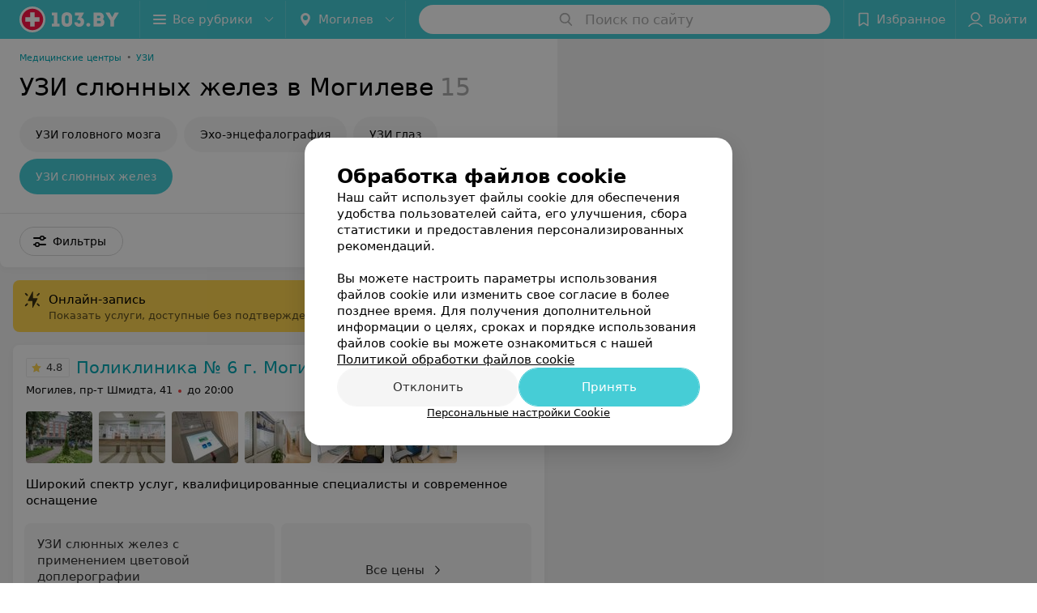

--- FILE ---
content_type: application/javascript; charset=utf-8
request_url: https://www.103.by/list/stomatologii-uzi-slyunnyh-zhelez/mogilev/1_LgnSlbjE2H1.js
body_size: 28362
content:
window.__INITIAL_STATE__ = {"mobileApp":{"showIntro":0,"defaultTheme":"black","isMobileApp":false,"currentTheme":"black","visibleToolbar":true},"rubric":{"noindex":false,"info":{"id":10190983,"url":"stomatologii-uzi-slyunnyh-zhelez","title":"УЗИ слюнных желез","hasMap":true,"locale":"ru","section":{"id":"643","url":"ultrasound","title":"УЗИ","hasTopBanner":null,"isShowPageSection":false},"hasBanner":true,"sectionId":643,"allSections":[643],"specialities":[67],"sectionBanners":[{"params":{"p1":"csjnq","p2":"fgou","puid38":"14","puid43":"1"},"isReload":true,"sectionId":643}],"showCityInTitle":true,"languageSettings":[],"reviewPlaceholder":null,"placeConnectionType":"price","showRubricFastLinks":true,"allowBannerOnCatalog":false,"personalPagePathType":"by_rubric","showRubricCitiesLinks":true,"showPersonalFooterLinks":true,"personalPagePathRubricId":"53","personalPagePathRubricUrl":"uzi","template":{"id":10191423,"title":"Стандартный шаблон","isMain":1,"rubricId":10190983,"imageSize":"small","showCities":true,"pageViewType":"default","specialities":[67],"menuBlockType":"top_rubricator","pageLogicType":"places_list_rotated","pageUrlPrefix":"list","backgroundHref":null,"rubricatorType":"icon","backgroundImage":null,"priceSheetTypes":"all","backgroundMobile":null,"isFeedUrlsShowed":false,"showCompactImage":true,"isDisplayQrButton":false,"isShowStaffRating":false,"backgroundLeftSide":null,"isShowPlacesRating":true,"showRobotsInRubric":false,"backgroundColorCode":null,"backgroundRightSide":null,"defaultSortProducts":"popularity-down","rubricatorColorCode":null,"showAsCatalogListTab":false,"defaultViewTypeProducts":"list","rubricatorTextColorCode":null,"pageSeoDefaultTemplateType":"places_list","isDisplayConsultationButton":false}},"currentFastLink":null},"showCities":true,"location":{"protocol":"https:","slashes":true,"auth":null,"host":"103.by","port":null,"hostname":"103.by","hash":null,"search":null,"query":{},"pathname":"/list/stomatologii-uzi-slyunnyh-zhelez/mogilev/","path":"/list/stomatologii-uzi-slyunnyh-zhelez/mogilev/","href":"https://www.103.by/list/stomatologii-uzi-slyunnyh-zhelez/mogilev/","www":true,"domain":"103.by","subdomain":null,"baseURL":"https://www.103.by/list/stomatologii-uzi-slyunnyh-zhelez/mogilev/","domains":["by","103"],"origin":"https://www.103.by","geo":{"city":"mogilev","cityObject":{"id":6,"title":"Могилев","prepositionalTitle":"Могилеве","url":"mogilev","isRegional":true,"latitude":53.8715,"longitude":30.3217,"zoom":11,"rubricMaps":null,"showInSelect":true,"dateTime":"2026-01-20T21:15:42+03:00"}},"rootURL":"https://www.103.by/main/mogilev/","params":{"rubric":"stomatologii-uzi-slyunnyh-zhelez","city":"mogilev","template":"list","controller":"list"}},"fastLinks":[],"contactsPopup":{"id":null,"open":false,"launchedFrom":null,"success":false,"worktime":[],"contacts":[],"inNetwork":false,"placesCount":0,"phones":[],"opening_info":{},"address":{}},"offersPopup":{"offers":[],"buttons":[],"phones":[],"onShowContactsPopup":null,"onBookingClick":null,"showNumberPlace":null,"onPageRedirect":null,"url":"","placeUrl":"","href":""},"breadcrumbs":[{"href":null,"text":"УЗИ","isNativeLink":false},{"href":null,"text":"УЗИ слюнных желез в Могилеве","isNativeLink":false}],"pagination":{"start":1,"end":false},"listBanners":[{"id":7693,"params":{"p1":"csjnj","p2":"y","puid38":"14"},"status":true,"adaptive":["desktop"],"phoneWidth":768,"containerId":"164421875364726943","placementId":null,"showForPage":"all","tabletWidth":1000,"reloadsCount":null,"isAutoReloads":false,"reloadsInterval":null,"insertAfterPosition":5,"data":{"bt":52}},{"id":7683,"params":{"p1":"csjnm","p2":"fork","puid38":"14"},"status":true,"adaptive":["tablet","phone"],"phoneWidth":768,"containerId":"164421882787755931","placementId":null,"showForPage":"all","tabletWidth":1000,"reloadsCount":null,"isAutoReloads":false,"reloadsInterval":null,"insertAfterPosition":5,"data":{"bt":52}},{"id":7673,"params":{"p1":"csjng","p2":"fork","puid38":"14","puid43":"1"},"status":true,"adaptive":["tablet","phone"],"phoneWidth":768,"containerId":"16442186697119553","placementId":null,"showForPage":"all","tabletWidth":1000,"reloadsCount":null,"isAutoReloads":false,"reloadsInterval":null,"insertAfterPosition":3,"data":{"bt":52}}],"categoriesMenu":{"categories":[],"open":false,"pageIndex":-1,"menuLabel":"Все рубрики","selectedIndex":-1},"filters":{"filters":[{"id":4303,"title":"Онлайн-запись","type":"checkbox","showInFastLinks":false,"showedOptionsCount":5,"options":[{"id":38023,"value":"Есть","checked":false}],"isVisible":true,"hasChecked":false},{"id":2,"title":"Время работы","type":"worktime","showInFastLinks":false,"showedOptionsCount":5,"options":[{"id":"0","value":"круглосуточно","checked":false},{"id":"now","value":"работает сейчас","checked":false},{"id":"today","value":"работает сегодня","checked":false},{"id":"6","value":"с 6:00","checked":false},{"id":"7","value":"с 7:00","checked":false},{"id":"8","value":"с 8:00","checked":false},{"id":"-23","value":"до 23:00","checked":false},{"id":"-24","value":"до 24:00","checked":false},{"id":"-1","value":"до 01:00","checked":false},{"id":"-2","value":"до 02:00","checked":false},{"id":"-3","value":"до 03:00","checked":false}],"isVisible":true,"hasChecked":false},{"id":2985,"title":"Район","type":"geo","showInFastLinks":false,"showedOptionsCount":5,"options":[{"id":26735,"value":"Ленинский","checked":false},{"id":26745,"value":"Октябрьский","checked":false}],"isVisible":true,"hasChecked":false},{"id":1373,"title":"Wi-Fi","type":"checkbox","showInFastLinks":false,"showedOptionsCount":5,"options":[{"id":10453,"value":"Есть","checked":false}],"isVisible":true,"hasChecked":false},{"id":1353,"title":"Парковка","type":"checkbox","showInFastLinks":false,"showedOptionsCount":5,"options":[{"id":10413,"value":"Есть","checked":false}],"isVisible":true,"hasChecked":false},{"id":1363,"title":"Оплата пластиковой картой","type":"checkbox","showInFastLinks":false,"showedOptionsCount":5,"options":[{"id":10433,"value":"Есть","checked":false}],"isVisible":true,"hasChecked":false},{"id":0,"type":"map","title":"Поиск по карте","isVisible":true,"options":[{"id":"on","value":"on"},{"id":"off","value":"off"}]}],"selected":[],"sorting":[],"showedFiltersCount":0,"nearbyPlacesFilter":{"isPending":false,"checked":false},"viewType":[]},"banner":{"included":true,"isOpened":true},"footer":[],"cities":[{"id":1,"title":"Минск","prepositionalTitle":"Минске","url":"minsk","isRegional":true,"latitude":53.9045,"longitude":27.5615,"zoom":11,"rubricMaps":null,"showInSelect":true,"dateTime":"2026-01-20T21:15:42+03:00","isActive":false},{"id":5,"title":"Брест","prepositionalTitle":"Бресте","url":"brest","isRegional":true,"latitude":52.1014,"longitude":23.6936,"zoom":12,"rubricMaps":null,"showInSelect":true,"dateTime":"2026-01-20T21:15:42+03:00","isActive":false},{"id":4,"title":"Витебск","prepositionalTitle":"Витебске","url":"vitebsk","isRegional":true,"latitude":55.1862,"longitude":30.2155,"zoom":12,"rubricMaps":null,"showInSelect":true,"dateTime":"2026-01-20T21:15:42+03:00","isActive":false},{"id":2,"title":"Гомель","prepositionalTitle":"Гомеле","url":"gomel","isRegional":true,"latitude":52.4205,"longitude":31.0305,"zoom":11,"rubricMaps":null,"showInSelect":true,"dateTime":"2026-01-20T21:15:42+03:00","isActive":false},{"id":3,"title":"Гродно","prepositionalTitle":"Гродно","url":"grodno","isRegional":true,"latitude":53.6739,"longitude":23.8277,"zoom":13,"rubricMaps":null,"showInSelect":true,"dateTime":"2026-01-20T21:15:42+03:00","isActive":false},{"id":6,"title":"Могилев","prepositionalTitle":"Могилеве","url":"mogilev","isRegional":true,"latitude":53.8715,"longitude":30.3217,"zoom":11,"rubricMaps":null,"showInSelect":true,"dateTime":"2026-01-20T21:15:42+03:00","isActive":true},{"id":251,"title":"Барановичи","prepositionalTitle":"Барановичах","url":"baranovichi","isRegional":false,"latitude":53.1313,"longitude":26.0174,"zoom":13,"rubricMaps":null,"showInSelect":true,"dateTime":"2026-01-20T21:15:42+03:00","isActive":false},{"id":253,"title":"Береза","prepositionalTitle":"Березе","url":"bereza","isRegional":false,"latitude":52.5373,"longitude":24.9789,"zoom":13,"rubricMaps":null,"showInSelect":true,"dateTime":"2026-01-20T21:15:42+03:00","isActive":false},{"id":379,"title":"Бобруйск","prepositionalTitle":"Бобруйске","url":"bobrujsk","isRegional":false,"latitude":53.1446,"longitude":29.2214,"zoom":12,"rubricMaps":null,"showInSelect":true,"dateTime":"2026-01-20T21:15:42+03:00","isActive":false},{"id":352,"title":"Борисов","prepositionalTitle":"Борисове","url":"borisov","isRegional":false,"latitude":54.2362,"longitude":28.5074,"zoom":12,"rubricMaps":null,"showInSelect":true,"dateTime":"2026-01-20T21:15:42+03:00","isActive":false},{"id":15789562,"title":"Боровляны","prepositionalTitle":"Боровлянах","url":"borovliany","isRegional":false,"latitude":53.9949,"longitude":27.6682,"zoom":12,"rubricMaps":null,"showInSelect":true,"dateTime":"2026-01-20T21:15:42+03:00","isActive":false},{"id":354,"title":"Воложин","prepositionalTitle":"Воложине","url":"volozhin","isRegional":false,"latitude":54.0882,"longitude":26.5255,"zoom":14,"rubricMaps":null,"showInSelect":true,"dateTime":"2026-01-20T21:15:42+03:00","isActive":false},{"id":15789603,"title":"Вся Беларусь","prepositionalTitle":"Беларуси","url":"belarus","isRegional":false,"latitude":53.5349,"longitude":28.0411,"zoom":7,"rubricMaps":null,"showInSelect":true,"dateTime":"2026-01-20T21:15:42+03:00","isActive":false},{"id":356,"title":"Дзержинск","prepositionalTitle":"Дзержинске","url":"dzerzhinsk","isRegional":false,"latitude":53.685,"longitude":27.1326,"zoom":13,"rubricMaps":null,"showInSelect":true,"dateTime":"2026-01-20T21:15:42+03:00","isActive":false},{"id":313,"title":"Добруш","prepositionalTitle":"Добруше","url":"dobrush","isRegional":false,"latitude":52.4032,"longitude":31.3295,"zoom":12,"rubricMaps":null,"showInSelect":true,"dateTime":"2026-01-20T21:15:42+03:00","isActive":false},{"id":15789542,"title":"Ждановичи пос.","prepositionalTitle":"Ждановичи пос.","url":"zhdanovichi","isRegional":false,"latitude":53.9426,"longitude":27.4227,"zoom":14,"rubricMaps":null,"showInSelect":true,"dateTime":"2026-01-20T21:15:42+03:00","isActive":false},{"id":315,"title":"Житковичи","prepositionalTitle":"Житковичах","url":"zhitkovichi","isRegional":false,"latitude":52.2161,"longitude":27.8503,"zoom":13,"rubricMaps":null,"showInSelect":true,"dateTime":"2026-01-20T21:15:42+03:00","isActive":false},{"id":316,"title":"Жлобин","prepositionalTitle":"Жлобине","url":"zhlobin","isRegional":false,"latitude":52.8946,"longitude":30.0255,"zoom":13,"rubricMaps":null,"showInSelect":true,"dateTime":"2026-01-20T21:15:42+03:00","isActive":false},{"id":357,"title":"Жодино","prepositionalTitle":"Жодино","url":"zhodino","isRegional":false,"latitude":54.1022,"longitude":28.3219,"zoom":12,"rubricMaps":null,"showInSelect":true,"dateTime":"2026-01-20T21:15:42+03:00","isActive":false},{"id":317,"title":"Калинковичи","prepositionalTitle":"Калинковичах","url":"kalinkovichi","isRegional":false,"latitude":52.1254,"longitude":29.3298,"zoom":13,"rubricMaps":null,"showInSelect":true,"dateTime":"2026-01-20T21:15:42+03:00","isActive":false},{"id":265,"title":"Кобрин","prepositionalTitle":"Кобрине","url":"kobrin","isRegional":false,"latitude":52.2141,"longitude":24.3582,"zoom":12,"rubricMaps":null,"showInSelect":true,"dateTime":"2026-01-20T21:15:42+03:00","isActive":false},{"id":15789547,"title":"Лесной пос.","prepositionalTitle":"Лесной пос.","url":"lesnoy","isRegional":false,"latitude":54.0003,"longitude":27.6732,"zoom":12,"rubricMaps":null,"showInSelect":true,"dateTime":"2026-01-20T21:15:42+03:00","isActive":false},{"id":340,"title":"Лида","prepositionalTitle":"Лиде","url":"lida","isRegional":false,"latitude":53.904,"longitude":25.2965,"zoom":12,"rubricMaps":null,"showInSelect":true,"dateTime":"2026-01-20T21:15:42+03:00","isActive":false},{"id":15789555,"title":"Любань","prepositionalTitle":"Любане","url":"luban-district","isRegional":false,"latitude":52.7993,"longitude":27.9938,"zoom":14,"rubricMaps":null,"showInSelect":true,"dateTime":"2026-01-20T21:15:42+03:00","isActive":false},{"id":365,"title":"Марьина Горка","prepositionalTitle":"Марьиной Горке","url":"maryina-gorka","isRegional":false,"latitude":53.5098,"longitude":28.1531,"zoom":13,"rubricMaps":null,"showInSelect":true,"dateTime":"2026-01-20T21:15:42+03:00","isActive":false},{"id":321,"title":"Мозырь","prepositionalTitle":"Мозыре","url":"mozyry","isRegional":false,"latitude":52.0529,"longitude":29.2382,"zoom":12,"rubricMaps":null,"showInSelect":true,"dateTime":"2026-01-20T21:15:42+03:00","isActive":false},{"id":368,"title":"Мядель","prepositionalTitle":"Мяделе","url":"myadely","isRegional":false,"latitude":54.8772,"longitude":26.9388,"zoom":13,"rubricMaps":null,"showInSelect":true,"dateTime":"2026-01-20T21:15:42+03:00","isActive":false},{"id":369,"title":"Несвиж","prepositionalTitle":"Несвиже","url":"nesvizh","isRegional":false,"latitude":53.2226,"longitude":26.6766,"zoom":13,"rubricMaps":null,"showInSelect":true,"dateTime":"2026-01-20T21:15:42+03:00","isActive":false},{"id":342,"title":"Новогрудок","prepositionalTitle":"Новогрудке","url":"novogrudok","isRegional":false,"latitude":53.5977,"longitude":25.8244,"zoom":13,"rubricMaps":null,"showInSelect":true,"dateTime":"2026-01-20T21:15:42+03:00","isActive":false},{"id":293,"title":"Новополоцк","prepositionalTitle":"Новополоцке","url":"novopolock","isRegional":false,"latitude":55.5273,"longitude":28.6015,"zoom":12,"rubricMaps":null,"showInSelect":true,"dateTime":"2026-01-20T21:15:42+03:00","isActive":false},{"id":294,"title":"Орша","prepositionalTitle":"Орше","url":"orsha","isRegional":false,"latitude":54.523,"longitude":30.4262,"zoom":13,"rubricMaps":null,"showInSelect":true,"dateTime":"2026-01-20T21:15:42+03:00","isActive":false},{"id":366,"title":"Пинск","prepositionalTitle":"Пинске","url":"pinsk","isRegional":false,"latitude":52.1408,"longitude":26.0712,"zoom":12,"rubricMaps":null,"showInSelect":true,"dateTime":"2026-01-20T21:15:42+03:00","isActive":false},{"id":270,"title":"Пружаны","prepositionalTitle":"Пружанах","url":"pruzhany","isRegional":false,"latitude":52.5558,"longitude":24.4555,"zoom":13,"rubricMaps":null,"showInSelect":true,"dateTime":"2026-01-20T21:15:42+03:00","isActive":false},{"id":325,"title":"Речица","prepositionalTitle":"Речице","url":"rechica","isRegional":false,"latitude":52.3586,"longitude":30.396,"zoom":13,"rubricMaps":null,"showInSelect":true,"dateTime":"2026-01-20T21:15:42+03:00","isActive":false},{"id":15789536,"title":"Ружаны г.п.","prepositionalTitle":"Ружаны г.п.","url":"ruzhani","isRegional":false,"latitude":52.8669,"longitude":24.892,"zoom":13,"rubricMaps":null,"showInSelect":true,"dateTime":"2026-01-20T21:15:42+03:00","isActive":false},{"id":327,"title":"Светлогорск","prepositionalTitle":"Светлогорске","url":"svetlogorsk","isRegional":false,"latitude":52.6267,"longitude":29.749,"zoom":12,"rubricMaps":null,"showInSelect":true,"dateTime":"2026-01-20T21:15:42+03:00","isActive":false},{"id":370,"title":"Слуцк","prepositionalTitle":"Слуцке","url":"sluck","isRegional":false,"latitude":53.021,"longitude":27.554,"zoom":12,"rubricMaps":null,"showInSelect":true,"dateTime":"2026-01-20T21:15:42+03:00","isActive":false},{"id":371,"title":"Смолевичи","prepositionalTitle":"Смолевичах","url":"smolevichi","isRegional":false,"latitude":54.0297,"longitude":28.0892,"zoom":13,"rubricMaps":null,"showInSelect":true,"dateTime":"2026-01-20T21:15:42+03:00","isActive":false}],"places":{"items":[{"id":10215492,"type":"default","text_type":null,"title":"Поликлиника № 6 г. Могилева","short_title":null,"short_description":null,"url":"mp8f6","state":"paid","is_enable_comments":true,"view_info":{"type":"premium","image":null,"imageResource":{"path":"/1d/ae/d6","width":688,"entity":"catalog_place_photo_default","height":688,"server":"ms1","filename":"1daed606c18b34e0dd3b871540c96f83.jpg"},"description":"Широкий спектр услуг, квалифицированные специалисты и современное оснащение","default_page":"https://mp8f6.103.by/rubric/uzi/?referrer_rubric_id=10190983"},"address":{"floor":null,"office":null,"street":"пр-т Шмидта","building":"41","description":"Октябрьский район","city":{"id":6,"type":"city","zoom":"11","title":"Могилев","latitude":"53.8715","longitude":"30.3217","isRegional":"1","showInSelect":"1","transcription":"mogilev","prepositionalTitle":"Могилеве"},"market":null,"count_addresses":1,"linked_place_id":null,"hideCity":false,"officeType":null},"opening_info":{"is_open":false,"worktimes":null,"description":"до 20:00"},"adv_message":null,"buttons":[{"id":416392,"type":"messenger","title":"Viber","enableNofollow":true,"url":"viber://chat?number=%2B375296691094&text=%D0%97%D0%B4%D1%80%D0%B0%D0%B2%D1%81%D1%82%D0%B2%D1%83%D0%B9%D1%82%D0%B5%21+%D0%9F%D0%B8%D1%88%D1%83+%D1%81+%D0%BF%D0%BE%D1%80%D1%82%D0%B0%D0%BB%D0%B0+103.by","type_messenger":"Viber"},{"id":262373,"type":"compositeContacts","title":"Записаться","enableNofollow":false,"url":null,"service":"booking_service","data":{"rubricId":"10190983"}},{"type":"favorites","title":"В избранное"},{"id":43773,"type":"reviews","title":"Отзывы","enableNofollow":false,"url":"https://mp8f6.103.by#reviews","reviewsCount":"172"},{"id":350203,"type":"news","title":"Новости","enableNofollow":true,"url":"https://mp8f6.103.by/news/"},{"type":"pricing","title":"Все цены"}],"delivery_services":null,"props":[],"phone_count":5,"driveway":{"id":10211394,"coords":[53.8285,30.3349],"showMap":true,"title":"Поликлиника № 6 г. Могилева"},"phones":[{"id":"81573","sort_order":"1","description":"платные услуги, касса","type":"default","hideCountryCode":false,"countryCode":"375","phoneCode":"222","phoneNumber":"633633"},{"id":"151693","sort_order":"2","description":"(А1) платные услуги","type":"default","hideCountryCode":false,"countryCode":"375","phoneCode":"29","phoneNumber":"6799577"},{"id":"100023","sort_order":"3","description":"(МТС) платные услуги","type":"default","hideCountryCode":false,"countryCode":"375","phoneCode":"29","phoneNumber":"8047242"},{"id":"23624","sort_order":"4","description":"регистратура","type":"default","hideCountryCode":false,"countryCode":"375","phoneCode":"222","phoneNumber":"730004"},{"id":"81563","sort_order":"5","description":"регистратура","type":"default","hideCountryCode":false,"countryCode":"375","phoneCode":"44","phoneNumber":"7434883"}],"logo":null,"forms":[],"staff":[],"integrations":[{"type":"booking_service","data":{"rubricId":"10190983"}}],"galleries":[{"id":95073,"title":"Галерея","countPhotos":15,"isVisible":true,"showInStream":true,"showInPlaceGallery":true,"isMain":true}],"integrations_with_services":null,"review":{"text":"Обратился к психологу Наталье Алейниковой. Хотел бы поблагодарить руководство за такого специалиста. Масса методик на выбор, чуткое отношение. Врач проникся моей проблемой по настоящему, а не для галочки. Здорово, что у нас есть такие специалисты","reviewsCount":172},"reviewsCount":172,"photo_slider":[{"photoId":2673203,"galleryId":95073,"photo":{"notTrim":false,"pivotPoint":"middle-center","filename":"https://ms1.103.by/images/43d7bf694dce720c725a124891d38bae/resize/w%3D1200%2Ch%3D800%2Cq%3D80/place_gallery_photo/5a/f0/8e/5af08e9517e98db7562448fc15ec1cac.jpg","width":null,"height":null},"watermark":false,"imageResource":{"entity":"place_gallery_photo","server":"ms1","path":"/5a/f0/8e","filename":"5af08e9517e98db7562448fc15ec1cac.jpg","width":2400,"height":1600},"previewFilename":"https://ms1.103.by/images/e7d85768bf1fef3e043935d10cb82825/thumb/w%3D150%2Ch%3D110%2Cq%3D80/place_gallery_photo/5a/f0/8e/5af08e9517e98db7562448fc15ec1cac.jpg"},{"photoId":2673253,"galleryId":95073,"photo":{"notTrim":false,"pivotPoint":"middle-center","filename":"https://ms1.103.by/images/43d7bf694dce720c725a124891d38bae/resize/w%3D1200%2Ch%3D800%2Cq%3D80/place_gallery_photo/43/e6/22/43e6229b03800021031dc58e278e4fb9.jpg","width":null,"height":null},"watermark":false,"imageResource":{"entity":"place_gallery_photo","server":"ms1","path":"/43/e6/22","filename":"43e6229b03800021031dc58e278e4fb9.jpg","width":2400,"height":1600},"previewFilename":"https://ms1.103.by/images/e7d85768bf1fef3e043935d10cb82825/thumb/w%3D150%2Ch%3D110%2Cq%3D80/place_gallery_photo/43/e6/22/43e6229b03800021031dc58e278e4fb9.jpg"},{"photoId":2673263,"galleryId":95073,"photo":{"notTrim":false,"pivotPoint":"middle-center","filename":"https://ms1.103.by/images/43d7bf694dce720c725a124891d38bae/resize/w%3D1200%2Ch%3D800%2Cq%3D80/place_gallery_photo/58/aa/b6/58aab6a0509cfe1a65f2d58028cdd75b.jpg","width":null,"height":null},"watermark":false,"imageResource":{"entity":"place_gallery_photo","server":"ms1","path":"/58/aa/b6","filename":"58aab6a0509cfe1a65f2d58028cdd75b.jpg","width":2400,"height":1600},"previewFilename":"https://ms1.103.by/images/e7d85768bf1fef3e043935d10cb82825/thumb/w%3D150%2Ch%3D110%2Cq%3D80/place_gallery_photo/58/aa/b6/58aab6a0509cfe1a65f2d58028cdd75b.jpg"},{"photoId":2673423,"galleryId":95073,"photo":{"notTrim":false,"pivotPoint":"middle-center","filename":"https://ms1.103.by/images/43d7bf694dce720c725a124891d38bae/resize/w%3D1200%2Ch%3D800%2Cq%3D80/place_gallery_photo/cc/e8/7b/cce87b9ac76b64d0d1355ae033ba8544.jpg","width":null,"height":null},"watermark":false,"imageResource":{"entity":"place_gallery_photo","server":"ms1","path":"/cc/e8/7b","filename":"cce87b9ac76b64d0d1355ae033ba8544.jpg","width":2400,"height":1600},"previewFilename":"https://ms1.103.by/images/e7d85768bf1fef3e043935d10cb82825/thumb/w%3D150%2Ch%3D110%2Cq%3D80/place_gallery_photo/cc/e8/7b/cce87b9ac76b64d0d1355ae033ba8544.jpg"},{"photoId":2673443,"galleryId":95073,"photo":{"notTrim":false,"pivotPoint":"middle-center","filename":"https://ms1.103.by/images/43d7bf694dce720c725a124891d38bae/resize/w%3D1200%2Ch%3D800%2Cq%3D80/place_gallery_photo/96/5b/bf/965bbf316a6de23c6a242c28f34dd472.jpg","width":null,"height":null},"watermark":false,"imageResource":{"entity":"place_gallery_photo","server":"ms1","path":"/96/5b/bf","filename":"965bbf316a6de23c6a242c28f34dd472.jpg","width":2400,"height":1600},"previewFilename":"https://ms1.103.by/images/e7d85768bf1fef3e043935d10cb82825/thumb/w%3D150%2Ch%3D110%2Cq%3D80/place_gallery_photo/96/5b/bf/965bbf316a6de23c6a242c28f34dd472.jpg"},{"photoId":2673433,"galleryId":95073,"photo":{"notTrim":false,"pivotPoint":"middle-center","filename":"https://ms1.103.by/images/43d7bf694dce720c725a124891d38bae/resize/w%3D1200%2Ch%3D800%2Cq%3D80/place_gallery_photo/b4/c0/17/b4c017e77c906db357b22a3b33c7a990.jpg","width":null,"height":null},"watermark":false,"imageResource":{"entity":"place_gallery_photo","server":"ms1","path":"/b4/c0/17","filename":"b4c017e77c906db357b22a3b33c7a990.jpg","width":2400,"height":1600},"previewFilename":"https://ms1.103.by/images/e7d85768bf1fef3e043935d10cb82825/thumb/w%3D150%2Ch%3D110%2Cq%3D80/place_gallery_photo/b4/c0/17/b4c017e77c906db357b22a3b33c7a990.jpg"}],"exist_offers":1,"placeRating":4.8,"offers":[{"id":1738833,"place_id":10215492,"title":"УЗИ слюнных желез с применением цветовой доплерографии","description":null,"category_id":138092,"url":null,"sheet_id":1147,"category_sort_order":4,"status":true,"photos":[],"categories":{"data":[{"id":138092,"title":"УЗИ головы и шеи","parent_id":30456,"main_rubric_id":53,"description":""},{"id":30456,"title":"УЗИ","parent_id":null,"main_rubric_id":53,"description":""}]},"integrations":{"data":[]},"booking_form":{"data":{"place_id":10215492,"is_show_record_form":true}},"online_consultation":{"data":{"is_online_consultation":false}},"interval_info":{"data":{"is_interval_exists":false}},"priceWithDiscount":null,"isIntervalExists":false,"currencyShortTitle":"BYN","price":21.53,"priceText":"21,53 руб.","discountPriceText":null,"discount":null,"discountDateEnd":null,"isSameDomain":true,"pricingURL":"https://mp8f6.103.by/pricing/1147/138092/#offersContent","prefix":null,"symbol":"руб.","priceTextWithoutPrecision":"21,53 руб.","discountPriceTextWithoutPrecision":null,"isOnlineConsultation":false}],"delivery":{},"hasIntegrations":false,"showButtonAllAddresses":false,"shortTitle":null,"inNetwork":false,"placeUrl":"https://mp8f6.103.by","isSameDomain":true,"href":"https://mp8f6.103.by/rubric/uzi/?referrer_rubric_id=10190983","isPS":true,"offersViewType":"default"},{"id":10242293,"type":"default","text_type":"Медицинский центр","title":"АрхиМЕД","short_title":null,"short_description":null,"url":"arhimed","state":"paid","is_enable_comments":true,"view_info":{"type":"premium","image":null,"imageResource":{"path":"/26/5a/1b","width":696,"entity":"catalog_place_photo_default","height":696,"server":"ms1","filename":"265a1ba642e8b5d68fd99120b197e857.jpg"},"description":"Находимся в центре города, опытные и квалифицированные специалисты, современное медицинское оборудование","default_page":"https://arhimed.103.by/rubric/uzi/?referrer_rubric_id=10190983"},"address":{"floor":null,"office":null,"street":"ул. Первомайская","building":"31","description":null,"city":{"id":6,"type":"city","zoom":"11","title":"Могилев","latitude":"53.8715","longitude":"30.3217","isRegional":"1","showInSelect":"1","transcription":"mogilev","prepositionalTitle":"Могилеве"},"market":null,"count_addresses":1,"linked_place_id":null,"hideCity":false,"officeType":null},"opening_info":{"is_open":false,"worktimes":null,"description":"до 20:00"},"adv_message":null,"buttons":[{"id":265863,"type":"compositeContacts","title":"Записаться","enableNofollow":true,"url":null,"service":"booking_service","data":{"rubricId":"10190983"}},{"id":346703,"type":"companyMessage","title":"Задать вопрос","enableNofollow":false,"url":null,"data":{"formId":1063,"href":null}},{"type":"favorites","title":"В избранное"},{"id":116033,"type":"reviews","title":"Отзывы","enableNofollow":false,"url":"https://arhimed.103.by#reviews","reviewsCount":"281"},{"type":"pricing","title":"Все цены"}],"delivery_services":null,"props":[],"phone_count":3,"driveway":{"id":10229423,"coords":[53.9021,30.3379],"showMap":true,"title":"АрхиМЕД"},"phones":[{"id":"73263","sort_order":"1","description":"","type":"default","hideCountryCode":false,"countryCode":"375","phoneCode":"222","phoneNumber":"767611"},{"id":"73583","sort_order":"2","description":"","type":"default","hideCountryCode":false,"countryCode":"375","phoneCode":"29","phoneNumber":"7023300"},{"id":"73593","sort_order":"3","description":"","type":"default","hideCountryCode":false,"countryCode":"375","phoneCode":"44","phoneNumber":"7023300"}],"logo":{"imageResource":{"path":"/0f/ad/05","width":300,"entity":"place_logo","height":150,"server":"ms1","filename":"0fad05943ae6c3f57a37d5bc647980e0.png"},"url":"https://ms1.103.by/images/2bf6b96d5961e308ac8153533a4c9592/resize/w=168,h=168,q=80/place_logo/0f/ad/05/0fad05943ae6c3f57a37d5bc647980e0.png","ratio":2,"width":92},"forms":[{"id":1063,"buttonTitle":"Задать вопрос","type":"metering"}],"staff":[{"object":"Staff","id":10733,"last_name":"Суслова","first_name":"Ирина","middle_name":"Павловна","url":"10733-suslova","is_approved":false,"seniority":41,"start_work_date":"1984-12-01T00:00:00.000000Z","rating":"5.0","status":true,"photos":[{"object":"Photos","id":16729,"pivotPoint":"middle-center","imageResource":{"server":"ms1","path":"/05/b3/c5","filename":"05b3c5751b4dba847076237666a35ba3.jpg","width":599,"height":635,"entity":"catalog_staff_photo"}}],"integrations":[],"defaultPrice":{"id":143101,"place_id":10242293,"title":"Консультация врача-акушера-гинеколога высшей квалификационной категории","staff_id":10733,"price_id":1139803,"online_consultation":{"data":{"is_online_consultation":false}},"priceWithDiscount":null,"isIntervalExists":false,"currencyShortTitle":"BYN","price":49,"priceText":"49,00 руб.","discountPriceText":null,"discount":null,"discountDateEnd":null,"url":null,"isSameDomain":true,"pricingURL":null,"photos":[],"prefix":null,"symbol":"руб.","priceTextWithoutPrecision":"49 руб.","discountPriceTextWithoutPrecision":null,"isOnlineConsultation":false},"online_consultation":{"data":{"is_online_consultation":false}},"sortOrder":0,"specialties":["Акушер-гинеколог","Врач УЗД"],"shortDescription":"","seniorityText":"Стаж 41 год","categories":["Первая категория"],"degree":[],"children":[],"industries":["Медицина"],"full_name":"Суслова Ирина Павловна","short_full_name":"Суслова И. П.","filteredPlace":{"data":[{"object":"Place","id":10242293,"title":"АрхиМЕД","sortOrder":1,"rating":5,"reviewsCount":6}]},"price":{"object":"StaffPrice","id":143101,"prefix":49,"title":"Консультация врача-акушера-гинеколога высшей квалификационной категории","discount":null,"price_with_discount":null,"date_ended":null,"staff_id":10733,"place_id":10242293,"symbol":49,"compilation_id":null,"priceWithDiscount":null,"isIntervalExists":false,"currencyShortTitle":null,"price":49,"priceText":"49,00 руб.","discountPriceText":null,"discountDateEnd":null,"url":null,"isSameDomain":true,"pricingURL":null,"photos":[],"priceTextWithoutPrecision":"49 руб.","discountPriceTextWithoutPrecision":null,"isOnlineConsultation":false},"fullUrl":"https://www.103.by/spec/10733-suslova/","isOnlineConsultation":false,"reviewsCount":10},{"object":"Staff","id":10742,"last_name":"Бобкова","first_name":"Светлана","middle_name":"Аркадьевна","url":"10742-bobkova","is_approved":false,"seniority":15,"start_work_date":"2010-10-19T00:00:00.000000Z","rating":"5.0","status":true,"photos":[{"object":"Photos","id":12054,"pivotPoint":"middle-center","imageResource":{"server":"ms1","path":"/be/37/40","filename":"be3740097c6768e2dae598dd9f18206b.jpg","width":260,"height":286,"entity":"catalog_staff_photo"}}],"integrations":[],"online_consultation":{"data":{"is_online_consultation":false}},"sortOrder":0,"specialties":["Врач УЗД"],"shortDescription":"","seniorityText":"Стаж 15 лет","categories":["Первая категория"],"degree":[],"children":[],"industries":["Медицина"],"full_name":"Бобкова Светлана Аркадьевна","short_full_name":"Бобкова С. А.","filteredPlace":{"data":[{"object":"Place","id":10242293,"title":"АрхиМЕД","sortOrder":1,"rating":5,"reviewsCount":1}]},"price":null,"fullUrl":"https://www.103.by/spec/10742-bobkova/","isOnlineConsultation":false,"reviewsCount":1},{"object":"Staff","id":10743,"last_name":"Бутькова","first_name":"Лариса","middle_name":"Владимировна","url":"10743-butkova","is_approved":false,"seniority":36,"start_work_date":"1989-10-19T00:00:00.000000Z","rating":"4.3","status":true,"photos":[{"object":"Photos","id":12055,"pivotPoint":"middle-center","imageResource":{"server":"ms1","path":"/d6/a5/03","filename":"d6a5033542c368b2c0f834de4419f544.jpg","width":260,"height":286,"entity":"catalog_staff_photo"}}],"integrations":[],"online_consultation":{"data":{"is_online_consultation":false}},"sortOrder":0,"specialties":["Врач УЗД"],"shortDescription":"","seniorityText":"Стаж 36 лет","categories":["Первая категория"],"degree":[],"children":[],"industries":["Медицина"],"full_name":"Бутькова Лариса Владимировна","short_full_name":"Бутькова Л. В.","filteredPlace":{"data":[{"object":"Place","id":10242293,"title":"АрхиМЕД","sortOrder":1,"rating":4.3,"reviewsCount":6}]},"price":null,"fullUrl":"https://www.103.by/spec/10743-butkova/","isOnlineConsultation":false,"reviewsCount":6},{"object":"Staff","id":10744,"last_name":"Подойницына","first_name":"Людмила","middle_name":"Васильевна","url":"10744-podojnicyna","is_approved":false,"seniority":34,"start_work_date":"1991-10-19T00:00:00.000000Z","rating":"5.0","status":true,"photos":[{"object":"Photos","id":12056,"pivotPoint":"middle-center","imageResource":{"server":"ms1","path":"/aa/4b/5c","filename":"aa4b5cc9aee0981522d0e6465149ca8d.jpg","width":260,"height":286,"entity":"catalog_staff_photo"}}],"integrations":[],"online_consultation":{"data":{"is_online_consultation":false}},"sortOrder":0,"specialties":["Врач УЗД"],"shortDescription":"","seniorityText":"Стаж 34 года","categories":["Первая категория"],"degree":[],"children":[],"industries":["Медицина"],"full_name":"Подойницына Людмила Васильевна","short_full_name":"Подойницына Л. В.","filteredPlace":{"data":[{"object":"Place","id":10242293,"title":"АрхиМЕД","sortOrder":1,"rating":5,"reviewsCount":1}]},"price":null,"fullUrl":"https://www.103.by/spec/10744-podojnicyna/","isOnlineConsultation":false,"reviewsCount":1}],"integrations":[{"type":"booking_service","data":{"rubricId":"10190983"}}],"galleries":[{"id":35813,"title":"Галерея","countPhotos":18,"isVisible":true,"showInStream":false,"showInPlaceGallery":true,"isMain":true}],"integrations_with_services":null,"review":{"text":"Хочу выразить огромную благодарность всему персоналу клиники, в особенности огромное спасибо врачу-кардиологу Усачёвой Юлии Александровне за профессионализм, внимательность а также за доброту, внимание и заботу!\nСпасибо большое за помощь!","reviewsCount":281},"reviewsCount":281,"photo_slider":[{"photoId":1607133,"galleryId":35813,"photo":{"notTrim":false,"pivotPoint":"middle-center","filename":"https://ms1.103.by/images/43d7bf694dce720c725a124891d38bae/resize/w%3D1200%2Ch%3D800%2Cq%3D80/place_gallery_photo/96/62/7f/96627ff788ddf3aacd91f749e3d327cd.jpg","width":1200,"height":769},"watermark":true,"imageResource":{"entity":"place_gallery_photo","server":"ms1","path":"/96/62/7f","filename":"96627ff788ddf3aacd91f749e3d327cd.jpg","width":2400,"height":1539},"previewFilename":"https://ms1.103.by/images/e7d85768bf1fef3e043935d10cb82825/thumb/w%3D150%2Ch%3D110%2Cq%3D80/place_gallery_photo/96/62/7f/96627ff788ddf3aacd91f749e3d327cd.jpg"},{"photoId":1607563,"galleryId":35813,"photo":{"notTrim":false,"pivotPoint":"middle-center","filename":"https://ms1.103.by/images/43d7bf694dce720c725a124891d38bae/resize/w%3D1200%2Ch%3D800%2Cq%3D80/place_gallery_photo/a7/53/b1/a753b14c180ea6f052e31f8f48120a4c.jpg","width":1200,"height":800},"watermark":true,"imageResource":{"entity":"place_gallery_photo","server":"ms1","path":"/a7/53/b1","filename":"a753b14c180ea6f052e31f8f48120a4c.jpg","width":2400,"height":1600},"previewFilename":"https://ms1.103.by/images/e7d85768bf1fef3e043935d10cb82825/thumb/w%3D150%2Ch%3D110%2Cq%3D80/place_gallery_photo/a7/53/b1/a753b14c180ea6f052e31f8f48120a4c.jpg"},{"photoId":1607073,"galleryId":35813,"photo":{"notTrim":false,"pivotPoint":"middle-center","filename":"https://ms1.103.by/images/43d7bf694dce720c725a124891d38bae/resize/w%3D1200%2Ch%3D800%2Cq%3D80/place_gallery_photo/f1/04/ba/f104baff11d2d903e48324635b5ce970.jpg","width":1200,"height":800},"watermark":true,"imageResource":{"entity":"place_gallery_photo","server":"ms1","path":"/f1/04/ba","filename":"f104baff11d2d903e48324635b5ce970.jpg","width":2400,"height":1600},"previewFilename":"https://ms1.103.by/images/e7d85768bf1fef3e043935d10cb82825/thumb/w%3D150%2Ch%3D110%2Cq%3D80/place_gallery_photo/f1/04/ba/f104baff11d2d903e48324635b5ce970.jpg"},{"photoId":1607103,"galleryId":35813,"photo":{"notTrim":false,"pivotPoint":"middle-center","filename":"https://ms1.103.by/images/43d7bf694dce720c725a124891d38bae/resize/w%3D1200%2Ch%3D800%2Cq%3D80/place_gallery_photo/03/88/b8/0388b8e447437a4820ccafb4b17250e9.jpg","width":1200,"height":800},"watermark":true,"imageResource":{"entity":"place_gallery_photo","server":"ms1","path":"/03/88/b8","filename":"0388b8e447437a4820ccafb4b17250e9.jpg","width":2400,"height":1600},"previewFilename":"https://ms1.103.by/images/e7d85768bf1fef3e043935d10cb82825/thumb/w%3D150%2Ch%3D110%2Cq%3D80/place_gallery_photo/03/88/b8/0388b8e447437a4820ccafb4b17250e9.jpg"},{"photoId":1607093,"galleryId":35813,"photo":{"notTrim":false,"pivotPoint":"middle-center","filename":"https://ms1.103.by/images/43d7bf694dce720c725a124891d38bae/resize/w%3D1200%2Ch%3D800%2Cq%3D80/place_gallery_photo/d9/af/51/d9af51969d7be41636402abb64825c41.jpg","width":1200,"height":800},"watermark":true,"imageResource":{"entity":"place_gallery_photo","server":"ms1","path":"/d9/af/51","filename":"d9af51969d7be41636402abb64825c41.jpg","width":2400,"height":1600},"previewFilename":"https://ms1.103.by/images/e7d85768bf1fef3e043935d10cb82825/thumb/w%3D150%2Ch%3D110%2Cq%3D80/place_gallery_photo/d9/af/51/d9af51969d7be41636402abb64825c41.jpg"},{"photoId":1607083,"galleryId":35813,"photo":{"notTrim":false,"pivotPoint":"middle-center","filename":"https://ms1.103.by/images/43d7bf694dce720c725a124891d38bae/resize/w%3D1200%2Ch%3D800%2Cq%3D80/place_gallery_photo/31/71/b2/3171b2391ee9fa80365b92663225ff9a.jpg","width":1200,"height":800},"watermark":true,"imageResource":{"entity":"place_gallery_photo","server":"ms1","path":"/31/71/b2","filename":"3171b2391ee9fa80365b92663225ff9a.jpg","width":2400,"height":1600},"previewFilename":"https://ms1.103.by/images/e7d85768bf1fef3e043935d10cb82825/thumb/w%3D150%2Ch%3D110%2Cq%3D80/place_gallery_photo/31/71/b2/3171b2391ee9fa80365b92663225ff9a.jpg"}],"exist_offers":1,"placeRating":4.8,"offers":[{"id":8901,"place_id":10242293,"title":"УЗИ слюнных желез (или подчелюстные или околоушные)","description":"с дуплексным сканированием сосудов","category_id":1691,"url":null,"sheet_id":45,"category_sort_order":1,"status":true,"photos":[],"categories":{"data":[{"id":1691,"title":"УЗИ головы","parent_id":1683,"main_rubric_id":53,"description":""},{"id":1683,"title":"УЗИ","parent_id":null,"main_rubric_id":53,"description":""}]},"integrations":{"data":[]},"booking_form":{"data":{"place_id":10242293,"is_show_record_form":true}},"online_consultation":{"data":{"is_online_consultation":false}},"interval_info":{"data":{"is_interval_exists":false}},"priceWithDiscount":null,"isIntervalExists":false,"currencyShortTitle":"BYN","price":22,"priceText":"22 руб.","discountPriceText":null,"discount":null,"discountDateEnd":null,"isSameDomain":true,"pricingURL":"https://arhimed.103.by/pricing/45/1691/#offersContent","prefix":null,"symbol":"руб.","priceTextWithoutPrecision":"22 руб.","discountPriceTextWithoutPrecision":null,"isOnlineConsultation":false}],"delivery":{},"hasIntegrations":false,"showButtonAllAddresses":false,"shortTitle":null,"inNetwork":false,"placeUrl":"https://arhimed.103.by","isSameDomain":true,"href":"https://arhimed.103.by/rubric/uzi/?referrer_rubric_id=10190983","isPS":true,"offersViewType":"default"},{"id":10215778,"type":"default","text_type":null,"title":"Могилевский областной онкологический диспансер","short_title":null,"short_description":null,"url":"moodd","state":"paid","is_enable_comments":true,"view_info":{"type":"premium","image":null,"imageResource":{"path":"/cc/32/35","width":700,"entity":"catalog_place_photo_default","height":700,"server":"ms1","filename":"cc32350ac4681d85ea959708fc3478e3.jpg"},"description":"Программы обследования «Одного дня», которые включают гинекологическую, маммологическую, онкоурологическую программы ","default_page":"https://moodd.103.by/rubric/uzi/?referrer_rubric_id=10190983"},"address":{"floor":null,"office":null,"street":"ул. Академика Павлова","building":"2а","description":null,"city":{"id":6,"type":"city","zoom":"11","title":"Могилев","latitude":"53.8715","longitude":"30.3217","isRegional":"1","showInSelect":"1","transcription":"mogilev","prepositionalTitle":"Могилеве"},"market":null,"count_addresses":1,"linked_place_id":null,"hideCity":false,"officeType":null},"opening_info":{"is_open":false,"worktimes":null,"description":"до 18:00"},"adv_message":null,"buttons":[{"type":"favorites","title":"В избранное"},{"id":46633,"type":"reviews","title":"Отзывы","enableNofollow":false,"url":"https://moodd.103.by#reviews","reviewsCount":37},{"type":"pricing","title":"Все цены"}],"delivery_services":null,"props":[],"phone_count":3,"driveway":{"id":10211403,"coords":[53.8633,30.3819],"showMap":true,"title":"Могилевский областной онкологический диспансер"},"phones":[{"id":"31666","sort_order":"1","description":"Регистратура","type":"default","hideCountryCode":false,"countryCode":"375","phoneCode":"222","phoneNumber":"655020"},{"id":"182663","sort_order":"2","description":"Регистратура (МТС)","type":"default","hideCountryCode":false,"countryCode":"375","phoneCode":"33","phoneNumber":"6440500"},{"id":"172743","sort_order":"3","description":"Регистратура платных услуг","type":"default","hideCountryCode":false,"countryCode":"375","phoneCode":"222","phoneNumber":"655100"}],"logo":{"imageResource":{"path":"/d6/17/39","width":686,"entity":"place_logo","height":460,"server":"ms1","filename":"d61739f6541324dece9fa21a4d7f9a5b.jpg"},"url":"https://ms1.103.by/images/2bf6b96d5961e308ac8153533a4c9592/resize/w=168,h=168,q=80/place_logo/d6/17/39/d61739f6541324dece9fa21a4d7f9a5b.jpg","ratio":1.491304347826087,"width":79},"forms":[],"staff":[{"object":"Staff","id":12464,"last_name":"Липай","first_name":"Екатерина","middle_name":"Петровна","url":"12464-lipaj","is_approved":false,"seniority":24,"start_work_date":"2001-07-25T00:00:00.000000Z","rating":"5.0","status":true,"photos":[{"object":"Photos","id":14015,"pivotPoint":"top-center","imageResource":{"server":"ms1","path":"/6e/e1/4a","filename":"6ee14acb2e23f8dd2dbdd5c847be79f2.jpg","width":260,"height":372,"entity":"catalog_staff_photo"}}],"integrations":[],"online_consultation":{"data":{"is_online_consultation":false}},"sortOrder":0,"specialties":["Врач УЗД"],"shortDescription":"","seniorityText":"Стаж 24 года","categories":["Первая категория"],"degree":["Зав. отделением"],"children":[],"industries":["Медицина"],"full_name":"Липай Екатерина Петровна","short_full_name":"Липай Е. П.","filteredPlace":{"data":[{"object":"Place","id":10215778,"title":"Могилевский областной онкологический диспансер","sortOrder":1,"rating":5,"reviewsCount":1}]},"price":null,"fullUrl":"https://www.103.by/spec/12464-lipaj/","isOnlineConsultation":false,"reviewsCount":1}],"integrations":[],"galleries":[{"id":96830,"title":"Галерея","countPhotos":31,"isVisible":true,"showInStream":true,"showInPlaceGallery":true,"isMain":true}],"integrations_with_services":null,"review":{"text":"Хочу выразить ОГРОМНУЮ благодарность замечательному врачу Зингалеву Сергею Олеговичу! Вы действительно лучший! Спасибо за вашу работу и добрые слова. Успехов Вам!!!","reviewsCount":37},"reviewsCount":37,"photo_slider":[{"photoId":2725908,"galleryId":96830,"photo":{"notTrim":false,"pivotPoint":"middle-center","filename":"https://ms1.103.by/images/43d7bf694dce720c725a124891d38bae/resize/w%3D1200%2Ch%3D800%2Cq%3D80/place_gallery_photo/10/f8/d1/10f8d16f7dd0e52eeadd31fd302338e0.jpg","width":null,"height":null},"watermark":true,"imageResource":{"entity":"place_gallery_photo","server":"ms1","path":"/10/f8/d1","filename":"10f8d16f7dd0e52eeadd31fd302338e0.jpg","width":2400,"height":1600},"previewFilename":"https://ms1.103.by/images/e7d85768bf1fef3e043935d10cb82825/thumb/w%3D150%2Ch%3D110%2Cq%3D80/place_gallery_photo/10/f8/d1/10f8d16f7dd0e52eeadd31fd302338e0.jpg"},{"photoId":2725892,"galleryId":96830,"photo":{"notTrim":false,"pivotPoint":"middle-center","filename":"https://ms1.103.by/images/43d7bf694dce720c725a124891d38bae/resize/w%3D1200%2Ch%3D800%2Cq%3D80/place_gallery_photo/89/3e/92/893e92130aae03a94f4bf5135b9b2322.jpg","width":null,"height":null},"watermark":true,"imageResource":{"entity":"place_gallery_photo","server":"ms1","path":"/89/3e/92","filename":"893e92130aae03a94f4bf5135b9b2322.jpg","width":2400,"height":1600},"previewFilename":"https://ms1.103.by/images/e7d85768bf1fef3e043935d10cb82825/thumb/w%3D150%2Ch%3D110%2Cq%3D80/place_gallery_photo/89/3e/92/893e92130aae03a94f4bf5135b9b2322.jpg"},{"photoId":2725891,"galleryId":96830,"photo":{"notTrim":false,"pivotPoint":"middle-center","filename":"https://ms1.103.by/images/43d7bf694dce720c725a124891d38bae/resize/w%3D1200%2Ch%3D800%2Cq%3D80/place_gallery_photo/67/c5/8e/67c58ee2806637f75eb48884a000590b.jpg","width":null,"height":null},"watermark":true,"imageResource":{"entity":"place_gallery_photo","server":"ms1","path":"/67/c5/8e","filename":"67c58ee2806637f75eb48884a000590b.jpg","width":2400,"height":1600},"previewFilename":"https://ms1.103.by/images/e7d85768bf1fef3e043935d10cb82825/thumb/w%3D150%2Ch%3D110%2Cq%3D80/place_gallery_photo/67/c5/8e/67c58ee2806637f75eb48884a000590b.jpg"},{"photoId":2725910,"galleryId":96830,"photo":{"notTrim":false,"pivotPoint":"middle-center","filename":"https://ms1.103.by/images/43d7bf694dce720c725a124891d38bae/resize/w%3D1200%2Ch%3D800%2Cq%3D80/place_gallery_photo/da/22/ee/da22eed99490e209882ab68e48f6ed12.jpg","width":null,"height":null},"watermark":true,"imageResource":{"entity":"place_gallery_photo","server":"ms1","path":"/da/22/ee","filename":"da22eed99490e209882ab68e48f6ed12.jpg","width":2400,"height":1600},"previewFilename":"https://ms1.103.by/images/e7d85768bf1fef3e043935d10cb82825/thumb/w%3D150%2Ch%3D110%2Cq%3D80/place_gallery_photo/da/22/ee/da22eed99490e209882ab68e48f6ed12.jpg"},{"photoId":2725893,"galleryId":96830,"photo":{"notTrim":false,"pivotPoint":"middle-center","filename":"https://ms1.103.by/images/43d7bf694dce720c725a124891d38bae/resize/w%3D1200%2Ch%3D800%2Cq%3D80/place_gallery_photo/27/ef/86/27ef862733e145688c82317ea905b7e1.jpg","width":null,"height":null},"watermark":true,"imageResource":{"entity":"place_gallery_photo","server":"ms1","path":"/27/ef/86","filename":"27ef862733e145688c82317ea905b7e1.jpg","width":2400,"height":1600},"previewFilename":"https://ms1.103.by/images/e7d85768bf1fef3e043935d10cb82825/thumb/w%3D150%2Ch%3D110%2Cq%3D80/place_gallery_photo/27/ef/86/27ef862733e145688c82317ea905b7e1.jpg"},{"photoId":2725915,"galleryId":96830,"photo":{"notTrim":false,"pivotPoint":"middle-center","filename":"https://ms1.103.by/images/43d7bf694dce720c725a124891d38bae/resize/w%3D1200%2Ch%3D800%2Cq%3D80/place_gallery_photo/fb/52/13/fb521324d1617044ce194d8db2d6d76b.jpg","width":null,"height":null},"watermark":true,"imageResource":{"entity":"place_gallery_photo","server":"ms1","path":"/fb/52/13","filename":"fb521324d1617044ce194d8db2d6d76b.jpg","width":2400,"height":1600},"previewFilename":"https://ms1.103.by/images/e7d85768bf1fef3e043935d10cb82825/thumb/w%3D150%2Ch%3D110%2Cq%3D80/place_gallery_photo/fb/52/13/fb521324d1617044ce194d8db2d6d76b.jpg"}],"exist_offers":1,"placeRating":4.8,"offers":[{"id":844472,"place_id":10215778,"title":"УЗИ слюнных желез (или подчелюстные, или околоушные)","description":null,"category_id":177026,"url":null,"sheet_id":1771,"category_sort_order":1,"status":true,"photos":[],"categories":{"data":[{"id":177026,"title":"УЗИ головы","parent_id":177021,"main_rubric_id":53,"description":""},{"id":177021,"title":"УЗИ","parent_id":null,"main_rubric_id":53,"description":""}]},"integrations":{"data":[]},"booking_form":{"data":{"place_id":10215778,"is_show_record_form":true}},"online_consultation":{"data":{"is_online_consultation":false}},"interval_info":{"data":{"is_interval_exists":false}},"priceWithDiscount":null,"isIntervalExists":false,"currencyShortTitle":"BYN","price":6.37,"priceText":"6,37 руб.","discountPriceText":null,"discount":null,"discountDateEnd":null,"isSameDomain":true,"pricingURL":"https://moodd.103.by/pricing/1771/177026/#offersContent","prefix":null,"symbol":"руб.","priceTextWithoutPrecision":"6,37 руб.","discountPriceTextWithoutPrecision":null,"isOnlineConsultation":false}],"delivery":{},"hasIntegrations":false,"showButtonAllAddresses":false,"shortTitle":null,"inNetwork":false,"placeUrl":"https://moodd.103.by","isSameDomain":true,"href":"https://moodd.103.by/rubric/uzi/?referrer_rubric_id=10190983","isPS":true,"offersViewType":"default"},{"id":10214789,"type":"default","text_type":"Учреждение здравоохранения","title":"Могилевский областной лечебно-диагностический центр","short_title":null,"short_description":null,"url":"moldc","state":"paid","is_enable_comments":true,"view_info":{"type":"extended_first","image":null,"imageResource":{"path":"/b9/ca/3b","width":880,"entity":"catalog_place_photo_default","height":554,"server":"ms1","filename":"b9ca3b710de4506bc1d5a52fae0c18b5.jpg"},"description":"Многопрофильное медицинское учреждение. Современная лаборатория, комплексные исследования, многолетний опыт работы.","default_page":"https://moldc.103.by/rubric/uzi/?referrer_rubric_id=10190983"},"address":{"floor":null,"office":null,"street":"ул. Первомайская","building":"59а","description":null,"city":{"id":6,"type":"city","zoom":"11","title":"Могилев","latitude":"53.8715","longitude":"30.3217","isRegional":"1","showInSelect":"1","transcription":"mogilev","prepositionalTitle":"Могилеве"},"market":null,"count_addresses":1,"linked_place_id":null,"hideCity":false,"officeType":null},"opening_info":{"is_open":false,"worktimes":null,"description":"до 20:45"},"adv_message":null,"buttons":[{"type":"favorites","title":"В избранное"},{"id":40233,"type":"reviews","title":"Отзывы","enableNofollow":false,"url":"https://moldc.103.by#reviews","reviewsCount":"33"},{"type":"pricing","title":"Все цены"}],"delivery_services":null,"props":[],"phone_count":5,"driveway":{"id":10211401,"coords":[53.9049,30.3392],"showMap":true,"title":"Могилевский областной лечебно-диагностический центр"},"phones":[{"id":"22672","sort_order":"1","description":"регистратура","type":"default","hideCountryCode":false,"countryCode":"375","phoneCode":"222","phoneNumber":"294400"},{"id":"118273","sort_order":"2","description":"платный прием","type":"default","hideCountryCode":false,"countryCode":"375","phoneCode":"222","phoneNumber":"294401"},{"id":"118283","sort_order":"3","description":"платный прием","type":"default","hideCountryCode":false,"countryCode":"375","phoneCode":"44","phoneNumber":"7047744"},{"id":"118293","sort_order":"4","description":"для иностранных граждан","type":"default","hideCountryCode":false,"countryCode":"375","phoneCode":"44","phoneNumber":"7444877"},{"id":"183011","sort_order":"5","description":"горячая линия","type":"default","hideCountryCode":false,"countryCode":"375","phoneCode":"222","phoneNumber":"712745"}],"logo":{"imageResource":{"path":"/0f/63/31","width":686,"entity":"place_logo","height":686,"server":"ms1","filename":"0f633102cfcc1d29e5ef4fa33838c3d2.jpg"},"url":"https://ms1.103.by/images/2bf6b96d5961e308ac8153533a4c9592/resize/w=168,h=168,q=80/place_logo/0f/63/31/0f633102cfcc1d29e5ef4fa33838c3d2.jpg","ratio":1,"width":65},"forms":[],"staff":[{"object":"Staff","id":21777,"last_name":"Алексейчиков","first_name":"Александр","middle_name":"Андреевич","url":"21777-alekseychikov","is_approved":false,"seniority":40,"start_work_date":"1985-04-18T00:00:00.000000Z","rating":0,"status":true,"photos":[{"object":"Photos","id":27558,"pivotPoint":"middle-center","imageResource":{"server":"ms1","path":"/24/e4/c1","filename":"24e4c1c14ce6b2632fe2038b6f3333c4.jpg","width":480,"height":560,"entity":"catalog_staff_photo"}}],"integrations":[],"online_consultation":{"data":{"is_online_consultation":false}},"sortOrder":0,"specialties":["Врач УЗД"],"shortDescription":"","seniorityText":"Стаж 40 лет","categories":["Первая категория"],"degree":["Зав. отделением"],"children":[],"industries":["Медицина"],"full_name":"Алексейчиков Александр Андреевич","short_full_name":"Алексейчиков А. А.","filteredPlace":{"data":[{"object":"Place","id":10214789,"title":"Могилевский областной лечебно-диагностический центр","sortOrder":1,"rating":0,"reviewsCount":0}]},"price":null,"fullUrl":"https://www.103.by/spec/21777-alekseychikov/","isOnlineConsultation":false,"reviewsCount":0}],"integrations":[],"galleries":[{"id":99069,"title":"Галерея","countPhotos":21,"isVisible":true,"showInStream":true,"showInPlaceGallery":true,"isMain":true}],"integrations_with_services":null,"review":{"text":"Недавно воспользовалось услугами Диагностического центра и была удивлена скоростью обслуживания записи по телефону. Приветливая девушка мне все объяснила и записала на прием. Отдельная благодарность и врачу Б Н. П.","reviewsCount":33},"reviewsCount":33,"photo_slider":[{"photoId":2783259,"galleryId":99069,"photo":{"notTrim":false,"pivotPoint":"middle-center","filename":"https://ms1.103.by/images/43d7bf694dce720c725a124891d38bae/resize/w%3D1200%2Ch%3D800%2Cq%3D80/place_gallery_photo/89/36/f0/8936f0667518673d8e69291c3bcec69c.jpg","width":null,"height":null},"watermark":true,"imageResource":{"entity":"place_gallery_photo","server":"ms1","path":"/89/36/f0","filename":"8936f0667518673d8e69291c3bcec69c.jpg","width":1000,"height":667},"previewFilename":"https://ms1.103.by/images/e7d85768bf1fef3e043935d10cb82825/thumb/w%3D150%2Ch%3D110%2Cq%3D80/place_gallery_photo/89/36/f0/8936f0667518673d8e69291c3bcec69c.jpg"},{"photoId":2783262,"galleryId":99069,"photo":{"notTrim":false,"pivotPoint":"middle-center","filename":"https://ms1.103.by/images/43d7bf694dce720c725a124891d38bae/resize/w%3D1200%2Ch%3D800%2Cq%3D80/place_gallery_photo/94/a4/44/94a4443d94dc11f132259351e7ba61c6.jpg","width":null,"height":null},"watermark":true,"imageResource":{"entity":"place_gallery_photo","server":"ms1","path":"/94/a4/44","filename":"94a4443d94dc11f132259351e7ba61c6.jpg","width":1000,"height":667},"previewFilename":"https://ms1.103.by/images/e7d85768bf1fef3e043935d10cb82825/thumb/w%3D150%2Ch%3D110%2Cq%3D80/place_gallery_photo/94/a4/44/94a4443d94dc11f132259351e7ba61c6.jpg"},{"photoId":2783265,"galleryId":99069,"photo":{"notTrim":false,"pivotPoint":"middle-center","filename":"https://ms1.103.by/images/43d7bf694dce720c725a124891d38bae/resize/w%3D1200%2Ch%3D800%2Cq%3D80/place_gallery_photo/72/33/2b/72332b511baf1a659b69312b8ef2dc75.jpg","width":null,"height":null},"watermark":true,"imageResource":{"entity":"place_gallery_photo","server":"ms1","path":"/72/33/2b","filename":"72332b511baf1a659b69312b8ef2dc75.jpg","width":1000,"height":667},"previewFilename":"https://ms1.103.by/images/e7d85768bf1fef3e043935d10cb82825/thumb/w%3D150%2Ch%3D110%2Cq%3D80/place_gallery_photo/72/33/2b/72332b511baf1a659b69312b8ef2dc75.jpg"},{"photoId":2783277,"galleryId":99069,"photo":{"notTrim":false,"pivotPoint":"middle-center","filename":"https://ms1.103.by/images/43d7bf694dce720c725a124891d38bae/resize/w%3D1200%2Ch%3D800%2Cq%3D80/place_gallery_photo/51/e5/70/51e570e679b7166c52a564762f1ef293.jpg","width":null,"height":null},"watermark":true,"imageResource":{"entity":"place_gallery_photo","server":"ms1","path":"/51/e5/70","filename":"51e570e679b7166c52a564762f1ef293.jpg","width":1000,"height":667},"previewFilename":"https://ms1.103.by/images/e7d85768bf1fef3e043935d10cb82825/thumb/w%3D150%2Ch%3D110%2Cq%3D80/place_gallery_photo/51/e5/70/51e570e679b7166c52a564762f1ef293.jpg"},{"photoId":2783280,"galleryId":99069,"photo":{"notTrim":false,"pivotPoint":"middle-center","filename":"https://ms1.103.by/images/43d7bf694dce720c725a124891d38bae/resize/w%3D1200%2Ch%3D800%2Cq%3D80/place_gallery_photo/c5/dc/88/c5dc883ef9f32d03739d0dc264614291.jpg","width":null,"height":null},"watermark":true,"imageResource":{"entity":"place_gallery_photo","server":"ms1","path":"/c5/dc/88","filename":"c5dc883ef9f32d03739d0dc264614291.jpg","width":1000,"height":667},"previewFilename":"https://ms1.103.by/images/e7d85768bf1fef3e043935d10cb82825/thumb/w%3D150%2Ch%3D110%2Cq%3D80/place_gallery_photo/c5/dc/88/c5dc883ef9f32d03739d0dc264614291.jpg"},{"photoId":2783250,"galleryId":99069,"photo":{"notTrim":false,"pivotPoint":"middle-center","filename":"https://ms1.103.by/images/43d7bf694dce720c725a124891d38bae/resize/w%3D1200%2Ch%3D800%2Cq%3D80/place_gallery_photo/7a/99/ac/7a99aca0115aad1455203d0c73a480c2.jpg","width":null,"height":null},"watermark":true,"imageResource":{"entity":"place_gallery_photo","server":"ms1","path":"/7a/99/ac","filename":"7a99aca0115aad1455203d0c73a480c2.jpg","width":1000,"height":667},"previewFilename":"https://ms1.103.by/images/e7d85768bf1fef3e043935d10cb82825/thumb/w%3D150%2Ch%3D110%2Cq%3D80/place_gallery_photo/7a/99/ac/7a99aca0115aad1455203d0c73a480c2.jpg"}],"exist_offers":1,"placeRating":4.5,"offers":[{"id":1483305,"place_id":10214789,"title":"УЗИ слюнные железы (или подчелюстные, или околоушные)","description":"на цветном цифровом ультразвуковом аппарате с наличием сложного программного обеспечения (количество цифровых каналов более 512)","category_id":249675,"url":null,"sheet_id":1243,"category_sort_order":1,"status":true,"photos":[],"categories":{"data":[{"id":249675,"title":"УЗИ головы","parent_id":98640,"main_rubric_id":53,"description":""},{"id":98640,"title":"УЗИ","parent_id":null,"main_rubric_id":53,"description":""}]},"integrations":{"data":[]},"booking_form":{"data":{"place_id":10214789,"is_show_record_form":true}},"online_consultation":{"data":{"is_online_consultation":false}},"interval_info":{"data":{"is_interval_exists":false}},"priceWithDiscount":null,"isIntervalExists":false,"currencyShortTitle":"BYN","price":6.12,"priceText":"6,12 руб.","discountPriceText":null,"discount":null,"discountDateEnd":null,"isSameDomain":true,"pricingURL":"https://moldc.103.by/pricing/1243/249675/#offersContent","prefix":null,"symbol":"руб.","priceTextWithoutPrecision":"6,12 руб.","discountPriceTextWithoutPrecision":null,"isOnlineConsultation":false}],"delivery":{},"hasIntegrations":false,"showButtonAllAddresses":false,"shortTitle":null,"inNetwork":false,"placeUrl":"https://moldc.103.by","isSameDomain":true,"href":"https://moldc.103.by/rubric/uzi/?referrer_rubric_id=10190983","isPS":true,"offersViewType":"default"},{"id":10278323,"type":"default","text_type":"Медицинский центр","title":"А Клиника","short_title":null,"short_description":"Инновационный медицинский центр для взрослых и детей","url":"aclinica","state":"paid","is_enable_comments":true,"network":{"id":100006383,"title":"А Клиника"},"view_info":{"type":"compact","image":null,"imageResource":{"path":"/0c/33/f4","width":1276,"entity":"catalog_place_photo_default","height":803,"server":"ms1","filename":"0c33f41037a428b4b933192a8c04b323.jpg"},"description":null,"default_page":"https://aclinica.103.by/rubric/uzi/?referrer_rubric_id=10190983"},"address":{"floor":null,"office":null,"street":"пер. Комиссариатский","building":"29/1","description":"пер. Комиссариатский, 29/1 — 1-й корпус; пер. Комиссариатский, 29 — 2-й корпус","city":{"id":6,"type":"city","zoom":"11","title":"Могилев","latitude":"53.8715","longitude":"30.3217","isRegional":"1","showInSelect":"1","transcription":"mogilev","prepositionalTitle":"Могилеве"},"market":null,"count_addresses":1,"linked_place_id":null,"hideCity":false,"officeType":null},"opening_info":{"is_open":false,"worktimes":null,"description":"до 21:00"},"adv_message":null,"buttons":[{"id":417175,"type":"messenger","title":"Telegram","enableNofollow":true,"url":"https://t.me/aclinica_mogilev?text=%D0%97%D0%B4%D1%80%D0%B0%D0%B2%D1%81%D1%82%D0%B2%D1%83%D0%B9%D1%82%D0%B5%21%20%D0%9F%D0%B8%D1%88%D1%83%20%D1%81%20%D0%BF%D0%BE%D1%80%D1%82%D0%B0%D0%BB%D0%B0%20103.by","type_messenger":"Telegram"},{"id":417178,"type":"messenger","title":"Viber","enableNofollow":true,"url":"viber://chat?number=%2B375336396277&text=%D0%97%D0%B4%D1%80%D0%B0%D0%B2%D1%81%D1%82%D0%B2%D1%83%D0%B9%D1%82%D0%B5%21+%D0%9F%D0%B8%D1%88%D1%83+%D1%81+%D0%BF%D0%BE%D1%80%D1%82%D0%B0%D0%BB%D0%B0+103.by","type_messenger":"Viber"},{"id":395123,"type":"compositeContacts","title":"Записаться онлайн","enableNofollow":true,"url":null,"service":"booking_service","data":{"rubricId":"10190983"}},{"type":"favorites","title":"В избранное"},{"id":395143,"type":"reviews","title":"Отзывы","enableNofollow":false,"url":"https://aclinica.103.by#reviews","reviewsCount":140}],"delivery_services":null,"props":[],"phone_count":1,"driveway":{"id":10291233,"coords":[53.9041,30.3337],"showMap":true,"title":"А Клиника"},"phones":[{"id":"182769","sort_order":"3","description":"","type":"calltracking","hideCountryCode":false,"countryCode":"375","phoneCode":"29","phoneNumber":"3690856"}],"logo":{"imageResource":{"path":"/aa/70/7b","width":934,"entity":"place_logo","height":700,"server":"ms1","filename":"aa707b005865188745c271fdb2cbb150.jpg"},"url":"https://ms1.103.by/images/2bf6b96d5961e308ac8153533a4c9592/resize/w=168,h=168,q=80/place_logo/aa/70/7b/aa707b005865188745c271fdb2cbb150.jpg","ratio":1.3342857142857143,"width":75},"forms":[],"staff":[{"object":"Staff","id":8154,"last_name":"Крит","first_name":"Вероника","middle_name":"Николаевна","url":"8154-krit","is_approved":false,"seniority":18,"start_work_date":"2007-02-19T00:00:00.000000Z","rating":"5.0","status":true,"photos":[{"object":"Photos","id":9078,"pivotPoint":"top-center","imageResource":{"server":"ms1","path":"/cb/12/dc","filename":"cb12dca92dcb5e2a21abf245c68920cb.jpg","width":260,"height":379,"entity":"catalog_staff_photo"}}],"integrations":[{"id":5351,"service_value":"ki6ne6ti3263fd903","service_type":"aibolit","entity_id":8154,"place_id":10278323,"entity_type":"staff"}],"online_consultation":{"data":{"is_online_consultation":false}},"sortOrder":0,"specialties":["Врач функциональной диагностики","Врач УЗД"],"shortDescription":"","seniorityText":"Стаж 18 лет","categories":["Первая категория"],"degree":[],"children":[],"industries":["Медицина"],"full_name":"Крит Вероника Николаевна","short_full_name":"Крит В. Н.","filteredPlace":{"data":[{"object":"Place","id":10278323,"title":"А Клиника","sortOrder":1,"rating":5,"reviewsCount":1}]},"price":null,"fullUrl":"https://www.103.by/spec/8154-krit/","isOnlineConsultation":false,"reviewsCount":1},{"object":"Staff","id":13725,"last_name":"Маркашанский","first_name":"Константин","middle_name":"Николаевич","url":"13725-markashanskiy","is_approved":false,"seniority":12,"start_work_date":"2013-02-19T00:00:00.000000Z","rating":"5.0","status":true,"photos":[{"object":"Photos","id":21115,"pivotPoint":"middle-center","imageResource":{"server":"ms1","path":"/59/70/bf","filename":"5970bfbb25cee7f6aef3ebf480a444fe.jpg","width":2123,"height":2400,"entity":"catalog_staff_photo"}}],"integrations":[{"id":45193,"service_value":"llp46b35bae8a6922","service_type":"aibolit","entity_id":13725,"place_id":10278323,"entity_type":"staff"}],"online_consultation":{"data":{"is_online_consultation":false}},"sortOrder":0,"specialties":["Врач УЗД"],"shortDescription":"","seniorityText":"Стаж 12 лет","categories":["Вторая категория"],"degree":[],"children":[],"industries":["Медицина"],"full_name":"Маркашанский Константин Николаевич","short_full_name":"Маркашанский К. Н.","filteredPlace":{"data":[{"object":"Place","id":10278323,"title":"А Клиника","sortOrder":1,"rating":5,"reviewsCount":1}]},"price":null,"fullUrl":"https://www.103.by/spec/13725-markashanskiy/","isOnlineConsultation":false,"reviewsCount":1},{"object":"Staff","id":188,"last_name":"Руденко","first_name":"Светлана","middle_name":"Ивановна","url":"188-rudenko","is_approved":false,"seniority":42,"start_work_date":"1983-02-19T00:00:00.000000Z","rating":"4.6","status":true,"photos":[{"object":"Photos","id":25729,"pivotPoint":"middle-right","imageResource":{"server":"ms1","path":"/41/54/b7","filename":"4154b7587bf3ee5dfa6eef62b8340932.jpg","width":511,"height":508,"entity":"catalog_staff_photo"}}],"integrations":[{"id":5364,"service_value":"kk6t1uy8a151a17e7","service_type":"aibolit","entity_id":188,"place_id":10278323,"entity_type":"staff"}],"online_consultation":{"data":{"is_online_consultation":false}},"sortOrder":0,"specialties":["Врач УЗД"],"shortDescription":"","seniorityText":"Стаж 42 года","categories":["Высшая категория"],"degree":[],"children":[],"industries":["Медицина"],"full_name":"Руденко Светлана Ивановна","short_full_name":"Руденко С. И.","filteredPlace":{"data":[{"object":"Place","id":10278323,"title":"А Клиника","sortOrder":1,"rating":4.3,"reviewsCount":4}]},"price":null,"fullUrl":"https://www.103.by/spec/188-rudenko/","isOnlineConsultation":false,"reviewsCount":5},{"object":"Staff","id":12975,"last_name":"Шамсуддин","first_name":"Джовид","middle_name":"Шамсуддинович","url":"12975-samsuddin","is_approved":false,"seniority":16,"start_work_date":"2009-02-19T00:00:00.000000Z","rating":0,"status":true,"photos":[{"object":"Photos","id":14710,"pivotPoint":"middle-center","imageResource":{"server":"ms1","path":"/01/c0/c8","filename":"01c0c8c42207ebcdc218b4ec475bedb9.jpg","width":260,"height":249,"entity":"catalog_staff_photo"}}],"integrations":[{"id":39351,"service_value":"lax66xuka29a89111","service_type":"aibolit","entity_id":12975,"place_id":10278323,"entity_type":"staff"}],"online_consultation":{"data":{"is_online_consultation":false}},"sortOrder":0,"specialties":["Врач УЗД"],"shortDescription":"","seniorityText":"Стаж 16 лет","categories":["Вторая категория"],"degree":[],"children":[],"industries":["Медицина"],"full_name":"Шамсуддин Джовид Шамсуддинович","short_full_name":"Шамсуддин Д. Ш.","filteredPlace":{"data":[{"object":"Place","id":10278323,"title":"А Клиника","sortOrder":1,"rating":0,"reviewsCount":0}]},"price":null,"fullUrl":"https://www.103.by/spec/12975-samsuddin/","isOnlineConsultation":false,"reviewsCount":0},{"object":"Staff","id":11711,"last_name":"Тихоновецкий","first_name":"Александр","middle_name":"Иванович","url":"11711-tihonoveckij","is_approved":false,"seniority":44,"start_work_date":"1981-02-19T00:00:00.000000Z","rating":"5.0","status":true,"photos":[{"object":"Photos","id":13075,"pivotPoint":"middle-center","imageResource":{"server":"ms1","path":"/e6/db/25","filename":"e6db25faacfc45bb1a2fb15c0c775d1c.jpg","width":260,"height":268,"entity":"catalog_staff_photo"}}],"integrations":[{"id":28800,"service_value":"kxfcet6h304c11be3","service_type":"aibolit","entity_id":11711,"place_id":10278323,"entity_type":"staff"}],"online_consultation":{"data":{"is_online_consultation":false}},"sortOrder":0,"specialties":["Врач УЗД"],"shortDescription":"","seniorityText":"Стаж 44 года","categories":["Высшая категория"],"degree":["Доктор медицинских наук","Профессор"],"children":[],"industries":["Медицина"],"full_name":"Тихоновецкий Александр Иванович","short_full_name":"Тихоновецкий А. И.","filteredPlace":{"data":[{"object":"Place","id":10278323,"title":"А Клиника","sortOrder":1,"rating":5,"reviewsCount":4}]},"price":null,"fullUrl":"https://www.103.by/spec/11711-tihonoveckij/","isOnlineConsultation":false,"reviewsCount":5}],"integrations":[{"type":"booking_service","slotTypes":{"staff":"day","price":"day"},"data":{"rubricId":"10190983"}}],"galleries":[{"id":99135,"title":"Галерея","countPhotos":53,"isVisible":true,"showInStream":false,"showInPlaceGallery":true,"isMain":true}],"integrations_with_services":{"service_value":"kcopa0ks9c239bd61","service_type":"aibolit"},"review":{"text":"Высокий профессионализм врача и тщательный подход к ситуации пациента.","reviewsCount":140},"reviewsCount":140,"photo_slider":[{"photoId":2785011,"galleryId":99135,"photo":{"notTrim":false,"pivotPoint":"middle-center","filename":"https://ms1.103.by/images/43d7bf694dce720c725a124891d38bae/resize/w%3D1200%2Ch%3D800%2Cq%3D80/place_gallery_photo/1c/dc/ec/1cdcecd651fe3b3a63fc271590262afe.jpg","width":null,"height":null},"watermark":true,"imageResource":{"entity":"place_gallery_photo","server":"ms1","path":"/1c/dc/ec","filename":"1cdcecd651fe3b3a63fc271590262afe.jpg","width":1228,"height":820},"previewFilename":"https://ms1.103.by/images/e7d85768bf1fef3e043935d10cb82825/thumb/w%3D150%2Ch%3D110%2Cq%3D80/place_gallery_photo/1c/dc/ec/1cdcecd651fe3b3a63fc271590262afe.jpg"},{"photoId":2785014,"galleryId":99135,"photo":{"notTrim":false,"pivotPoint":"middle-center","filename":"https://ms1.103.by/images/43d7bf694dce720c725a124891d38bae/resize/w%3D1200%2Ch%3D800%2Cq%3D80/place_gallery_photo/f0/76/e1/f076e14a0d5ff6c8608b6f0124019a5c.jpg","width":null,"height":null},"watermark":true,"imageResource":{"entity":"place_gallery_photo","server":"ms1","path":"/f0/76/e1","filename":"f076e14a0d5ff6c8608b6f0124019a5c.jpg","width":1280,"height":960},"previewFilename":"https://ms1.103.by/images/e7d85768bf1fef3e043935d10cb82825/thumb/w%3D150%2Ch%3D110%2Cq%3D80/place_gallery_photo/f0/76/e1/f076e14a0d5ff6c8608b6f0124019a5c.jpg"},{"photoId":2785017,"galleryId":99135,"photo":{"notTrim":false,"pivotPoint":"middle-center","filename":"https://ms1.103.by/images/43d7bf694dce720c725a124891d38bae/resize/w%3D1200%2Ch%3D800%2Cq%3D80/place_gallery_photo/1d/d4/09/1dd409293c8eb8a1fcf8288aa426d512.jpg","width":null,"height":null},"watermark":true,"imageResource":{"entity":"place_gallery_photo","server":"ms1","path":"/1d/d4/09","filename":"1dd409293c8eb8a1fcf8288aa426d512.jpg","width":1280,"height":960},"previewFilename":"https://ms1.103.by/images/e7d85768bf1fef3e043935d10cb82825/thumb/w%3D150%2Ch%3D110%2Cq%3D80/place_gallery_photo/1d/d4/09/1dd409293c8eb8a1fcf8288aa426d512.jpg"},{"photoId":2785020,"galleryId":99135,"photo":{"notTrim":false,"pivotPoint":"middle-center","filename":"https://ms1.103.by/images/43d7bf694dce720c725a124891d38bae/resize/w%3D1200%2Ch%3D800%2Cq%3D80/place_gallery_photo/7f/7b/2c/7f7b2c2f078b55e2bc25d5886162af18.jpg","width":null,"height":null},"watermark":true,"imageResource":{"entity":"place_gallery_photo","server":"ms1","path":"/7f/7b/2c","filename":"7f7b2c2f078b55e2bc25d5886162af18.jpg","width":1280,"height":960},"previewFilename":"https://ms1.103.by/images/e7d85768bf1fef3e043935d10cb82825/thumb/w%3D150%2Ch%3D110%2Cq%3D80/place_gallery_photo/7f/7b/2c/7f7b2c2f078b55e2bc25d5886162af18.jpg"},{"photoId":2785023,"galleryId":99135,"photo":{"notTrim":false,"pivotPoint":"middle-center","filename":"https://ms1.103.by/images/43d7bf694dce720c725a124891d38bae/resize/w%3D1200%2Ch%3D800%2Cq%3D80/place_gallery_photo/4e/bc/bd/4ebcbd5b5b6695bdeed01ec4998bb8cb.jpg","width":null,"height":null},"watermark":true,"imageResource":{"entity":"place_gallery_photo","server":"ms1","path":"/4e/bc/bd","filename":"4ebcbd5b5b6695bdeed01ec4998bb8cb.jpg","width":1280,"height":960},"previewFilename":"https://ms1.103.by/images/e7d85768bf1fef3e043935d10cb82825/thumb/w%3D150%2Ch%3D110%2Cq%3D80/place_gallery_photo/4e/bc/bd/4ebcbd5b5b6695bdeed01ec4998bb8cb.jpg"},{"photoId":2785026,"galleryId":99135,"photo":{"notTrim":false,"pivotPoint":"middle-center","filename":"https://ms1.103.by/images/43d7bf694dce720c725a124891d38bae/resize/w%3D1200%2Ch%3D800%2Cq%3D80/place_gallery_photo/93/a8/54/93a85401d38c4477ed99c9eaab354d29.jpg","width":null,"height":null},"watermark":true,"imageResource":{"entity":"place_gallery_photo","server":"ms1","path":"/93/a8/54","filename":"93a85401d38c4477ed99c9eaab354d29.jpg","width":1280,"height":960},"previewFilename":"https://ms1.103.by/images/e7d85768bf1fef3e043935d10cb82825/thumb/w%3D150%2Ch%3D110%2Cq%3D80/place_gallery_photo/93/a8/54/93a85401d38c4477ed99c9eaab354d29.jpg"}],"exist_offers":2,"placeRating":4.6,"offers":[{"id":343625,"place_id":10278323,"title":"УЗИ слюнных желез","description":"одна область с обеих сторон, с дуплексным сканированием сосудов. Стоимость на УЗИ указана без учета расходных материалов","category_id":134224,"url":null,"sheet_id":6009,"category_sort_order":1,"status":true,"photos":[],"categories":{"data":[{"id":134224,"title":"УЗИ головы","parent_id":100077,"main_rubric_id":53,"description":""},{"id":100077,"title":"УЗИ","parent_id":null,"main_rubric_id":53,"description":""}]},"integrations":{"data":[]},"booking_form":{"data":{"place_id":10278323,"is_show_record_form":true}},"online_consultation":{"data":{"is_online_consultation":false}},"interval_info":{"data":{"is_interval_exists":true}},"priceWithDiscount":null,"isIntervalExists":true,"currencyShortTitle":"BYN","price":14.14,"priceText":"14,14 руб.","discountPriceText":null,"discount":null,"discountDateEnd":null,"isSameDomain":true,"pricingURL":"https://aclinica.103.by/pricing/6009/134224/#offersContent","prefix":null,"symbol":"руб.","priceTextWithoutPrecision":"14,14 руб.","discountPriceTextWithoutPrecision":null,"isOnlineConsultation":false},{"id":852881,"place_id":10278323,"title":"УЗИ слюнных желез с эластографией","description":"одна область с обеих сторон, с дуплексным сканированием сосудов. Стоимость на УЗИ указана без учета расходных материалов","category_id":134224,"url":null,"sheet_id":6009,"category_sort_order":2,"status":true,"photos":[],"categories":{"data":[{"id":134224,"title":"УЗИ головы","parent_id":100077,"main_rubric_id":53,"description":""},{"id":100077,"title":"УЗИ","parent_id":null,"main_rubric_id":53,"description":""}]},"integrations":{"data":[]},"booking_form":{"data":{"place_id":10278323,"is_show_record_form":true}},"online_consultation":{"data":{"is_online_consultation":false}},"interval_info":{"data":{"is_interval_exists":true}},"priceWithDiscount":null,"isIntervalExists":true,"currencyShortTitle":"BYN","price":24.54,"priceText":"24,54 руб.","discountPriceText":null,"discount":null,"discountDateEnd":null,"isSameDomain":true,"pricingURL":"https://aclinica.103.by/pricing/6009/134224/#offersContent","prefix":null,"symbol":"руб.","priceTextWithoutPrecision":"24,54 руб.","discountPriceTextWithoutPrecision":null,"isOnlineConsultation":false}],"delivery":{},"hasIntegrations":true,"showButtonAllAddresses":false,"shortTitle":null,"inNetwork":true,"placeUrl":"https://aclinica.103.by","isSameDomain":true,"href":"https://aclinica.103.by/rubric/uzi/free/?referrer_rubric_id=10190983","isPS":true,"offersViewType":"default"}],"placeIds":[10295104,10255353,10220029,10292599,10289863,1084026,10251373,10214788,10214786,10214773],"rotationCycleNumber":63148,"premiumPlacesCount":3,"count":15,"offset":0,"searchArea":{},"networks":[{"id":100003873,"title":"Элизабет","group_in_listing":1,"places_by_rubrics":[{"place_id":1084026,"info":{"url":"elizabet","type":"default","state":"paid","title":"Элизабет","mapLogo":null,"network":{"id":100003873,"title":"Элизабет","group_in_listing":1},"noindex":false,"language":"ru","textType":"Медицинский центр","inNetwork":true,"showAsAdv":true,"dateOpened":1313960400,"shortTitle":null,"squareLogo":{"path":"/90/75/fa","width":432,"entity":"place_square_logo","height":345,"server":"ms1","filename":"9075fa6c4812930c5f00a54dd903b8fc.jpg"},"countReviews":792,"mainRubricId":2,"displayed_url":"elizabet.by","isEnableComments":true,"placeReviewCount":782,"shortDescription":null,"networkPlaceOrder":[{"city_id":"6","sort_order":"1"},{"city_id":"15789603","sort_order":"2"}],"showButtonInStore":true,"showYouOwnerBlock":false,"catalogVipApi2Filename":null,"cityPrepositionalTitle":"Могилеве","showButtonAllAddresses":true,"showFiltersPersonalCount":6,"catalogDefaultDescription":"Медицинский центр сочетающий передовые технологии, новейшего оборудования и штат высококвалифицированных специалистов"},"worktimes":[[{"id":7679,"day":0,"endTime":72000,"placeId":1084026,"fullTime":false,"startTime":28800,"description":null}],[{"id":7679,"day":1,"endTime":72000,"placeId":1084026,"fullTime":false,"startTime":28800,"description":null}],[{"id":7679,"day":2,"endTime":72000,"placeId":1084026,"fullTime":false,"startTime":28800,"description":null}],[{"id":7679,"day":3,"endTime":72000,"placeId":1084026,"fullTime":false,"startTime":28800,"description":null}],[{"id":7679,"day":4,"endTime":72000,"placeId":1084026,"fullTime":false,"startTime":28800,"description":null}],[{"id":7680,"day":5,"endTime":57600,"placeId":1084026,"fullTime":false,"startTime":32400,"description":null}],[{"id":19323,"day":6,"endTime":57600,"placeId":1084026,"fullTime":false,"startTime":32400,"description":null}]],"buttons":[{"id":259403,"url":null,"data":{"companyId":null},"type":"compositeContacts","title":"Записаться","rubrics":[2,32,50,51,53,54,55,98,10156312,10159753,10159813,10159913,10159923,10159963,10159973,10160283,10161473,10161993,10162003,10162013,10163483,10163583,10164033,10164143,10164183,10164193,10164213,10164223,10164233,10164253,10164363,10164403,10164903,10164953,10164963,10164993,10165043,10165053,10165373,10165413,10165473,10165493,10165503,10167413,10167753,10167803,10167813,10167843,10170273,10170303,10170423,10175833,10175863,10177623,10177773,10177783,10177833,10178133,10178153,10178173,10178493,10178753,10179923,10180013,10180023,10180033,10180043,10180073,10185583,10185883,10185893,10186113,10186123,10186883,10186923,10186953,10188583,10188713,10188733,10189563,10189693,10189703,10189713,10189733,10190493,10190793,10190913,10190923,10190943,10190983,10190993,10191533,10191543,10191553,10191563,10191573,10191903,10192713,10194583,10195093,10195113,10195123,10195133,10195143,10195163,10195173,10195183,10195253,10195403,10195413,10195703,10195733,10196303,10196323,10196333,10200743,10200883,10200923,10200983,10200993,10201043,10201503,10201593,10202053,10202313,10202323,10203343],"service":"booking_service","date_ended":0,"enableNofollow":true},{"id":30843,"url":"https://elizabet.103.by#reviews","type":"reviews","title":"Отзывы","rubrics":[2,32,50,51,53,54,55,98,10156312,10159753,10159813,10159913,10159923,10159963,10159973,10160283,10161473,10161993,10162003,10162013,10163483,10163583,10164033,10164143,10164183,10164193,10164213,10164223,10164233,10164253,10164363,10164403,10164903,10164953,10164963,10164993,10165043,10165053,10165373,10165413,10165473,10165493,10165503,10167413,10167753,10167803,10167813,10167843,10170273,10170303,10170423,10175833,10175863,10177623,10177773,10177783,10177833,10178133,10178153,10178173,10178493,10178753,10179923,10180013,10180023,10180033,10180043,10180073,10185583,10185883,10185893,10186113,10186123,10186883,10186923,10186953,10188583,10188713,10188733,10189563,10189693,10189703,10189713,10189733,10190493,10190793,10190913,10190923,10190943,10190983,10190993,10191533,10191543,10191553,10191563,10191573,10191903,10192713,10194583,10195093,10195113,10195123,10195133,10195143,10195163,10195173,10195183,10195253,10195403,10195413,10195703,10195733,10196303,10196323,10196333,10200743,10200883,10200923,10200983,10200993,10201043,10201503,10201593,10202053,10202313,10202323,10203343],"date_ended":0,"reviewsCount":"792","enableNofollow":false},{"id":418699,"url":"viber://chat?number=%2B375291146311&text=%D0%97%D0%B4%D1%80%D0%B0%D0%B2%D1%81%D1%82%D0%B2%D1%83%D0%B9%D1%82%D0%B5%21+%D0%9F%D0%B8%D1%88%D1%83+%D1%81+%D0%BF%D0%BE%D1%80%D1%82%D0%B0%D0%BB%D0%B0+103.by","type":"messenger","title":"Viber","rubrics":[2,32,50,51,53,54,55,98,10156312,10159753,10159813,10159913,10159923,10159963,10159973,10160283,10161473,10161993,10162003,10162013,10163483,10163583,10164033,10164143,10164183,10164193,10164213,10164223,10164233,10164253,10164363,10164403,10164903,10164953,10164963,10164993,10165043,10165053,10165373,10165413,10165473,10165493,10165503,10167413,10167753,10167803,10167813,10167843,10170273,10170303,10170423,10175833,10175863,10177623,10177773,10177783,10177833,10178133,10178153,10178173,10178493,10178753,10179923,10180013,10180023,10180033,10180043,10180073,10185583,10185883,10185893,10186113,10186123,10186883,10186923,10186953,10188583,10188713,10188733,10189563,10189693,10189703,10189713,10189733,10190493,10190793,10190913,10190923,10190943,10190983,10190993,10191533,10191543,10191553,10191563,10191573,10191903,10192713,10194583,10195093,10195113,10195123,10195133,10195143,10195163,10195173,10195183,10195253,10195403,10195413,10195703,10195733,10196303,10196323,10196333,10200743,10200883,10200923,10200983,10200993,10201043,10201503,10201593,10202053,10202313,10202323,10203343],"date_ended":0,"enableNofollow":true,"type_messenger":"Viber"}],"delivery_services":null,"phones":[{"id":14011,"type":"default","placeId":1084026,"countryId":248,"phoneCode":"222","sortOrder":1,"countryCode":"375","description":"тел./факс","phoneNumber":"744000","hideCountryCode":false},{"id":14012,"type":"default","placeId":1084026,"countryId":248,"phoneCode":"29","sortOrder":2,"countryCode":"375","description":"Velcom","phoneNumber":"1146311","hideCountryCode":false},{"id":14013,"type":"default","placeId":1084026,"countryId":248,"phoneCode":"33","sortOrder":3,"countryCode":"375","description":"МТС","phoneNumber":"3198115","hideCountryCode":false}],"driveway":{"id":1084026,"coordX":30.3315,"coordY":53.9005,"show_map":true},"address":{"city":{"id":6,"type":"city","zoom":"11","title":"Могилев","latitude":"53.8715","longitude":"30.3217","isRegional":"1","showInSelect":"1","transcription":"mogilev","prepositionalTitle":"Могилеве"},"floor":null,"office":null,"street":"пер. Коммунистический","building":"7","hideCity":false,"description":null,"typeOfOffice":null,"countAddresses":2},"integrations":[{"id":"12472","type":"booking_service","value":null}],"integrations_with_services":null,"city":{"cityId":6,"networkUrl":"elizabet","isMainNetworkPlace":true},"infoline":{"description":null},"logo":{"url":null,"url_ps_logo":null,"paid_url_ps_logo":null,"catalog_logo_filename":null,"placeLogoImageResource":{"path":"/01/b9/37","width":300,"entity":"place_logo","height":150,"server":"ms1","filename":"01b937672e36fb82116eceb2a7383aec.jpg"},"catalogPlacePhotoImageResource":{"path":"/dd/5b/7e","width":1900,"entity":"catalog_place_photo_default","height":1425,"server":"ms1","filename":"dd5b7e5be99b007869dd192876cf5b3b.jpg"}},"sort":{"image":null,"viewType":"compact","sortOrder":10,"description":null,"placeViewId":7,"imageResource":{"path":"/dd/5b/7e","width":1900,"entity":"catalog_place_photo_default","height":1425,"server":"ms1","filename":"dd5b7e5be99b007869dd192876cf5b3b.jpg"},"rotationGroup":7,"isShowDescription":true},"forms":{"1103":{"title":"Отправить заявку","fields":{"form_title":"Отправить заявку","button_title":"Уточнить наличие","success_message":"Ваш запрос принят. Ожидайте, в ближайшее время с Вами свяжется представитель компании.","form_description":null,"form_placeholder":"Здесь можете задать свой вопрос по товару","form_title_order":"Отправить заявку","button_form_title":"Отправить заявку"},"form_id":"1103","is_free":null,"is_paid":"1","rubric_id":"10190983","place_view":"compact","request_type":"personal","template_type":"ask_a_question_about_this_product"}},"placeRating":4.4,"phone_count":3,"opening_info":{"is_open":false,"description":"до 20:00"}},{"place_id":10260933,"info":{"url":"elizabet-2","type":"default","state":"free","title":"Элизабет","mapLogo":null,"network":{"id":100003873,"title":"Элизабет","group_in_listing":1},"noindex":false,"language":"ru","textType":"Медицинский центр","inNetwork":true,"showAsAdv":true,"dateOpened":0,"shortTitle":null,"squareLogo":null,"countReviews":792,"mainRubricId":2,"displayed_url":null,"isEnableComments":true,"placeReviewCount":11,"shortDescription":null,"networkPlaceOrder":[{"city_id":"6","sort_order":"2"},{"city_id":"15789603","sort_order":"1"}],"showButtonInStore":true,"showYouOwnerBlock":false,"catalogVipApi2Filename":null,"cityPrepositionalTitle":"Могилеве","showButtonAllAddresses":true,"showFiltersPersonalCount":6,"catalogDefaultDescription":null},"worktimes":[[{"id":87913,"day":0,"endTime":72000,"placeId":10260933,"fullTime":false,"startTime":28800,"description":null}],[{"id":87913,"day":1,"endTime":72000,"placeId":10260933,"fullTime":false,"startTime":28800,"description":null}],[{"id":87913,"day":2,"endTime":72000,"placeId":10260933,"fullTime":false,"startTime":28800,"description":null}],[{"id":87913,"day":3,"endTime":72000,"placeId":10260933,"fullTime":false,"startTime":28800,"description":null}],[{"id":87913,"day":4,"endTime":72000,"placeId":10260933,"fullTime":false,"startTime":28800,"description":null}],[{"id":87923,"day":5,"endTime":57600,"placeId":10260933,"fullTime":false,"startTime":32400,"description":null}]],"buttons":[],"delivery_services":null,"phones":[{"id":125893,"type":"default","placeId":10260933,"countryId":248,"phoneCode":"222","sortOrder":1,"countryCode":"375","description":null,"phoneNumber":"744000","hideCountryCode":false},{"id":125903,"type":"default","placeId":10260933,"countryId":248,"phoneCode":"29","sortOrder":2,"countryCode":"375","description":null,"phoneNumber":"1146311","hideCountryCode":false},{"id":125913,"type":"default","placeId":10260933,"countryId":248,"phoneCode":"33","sortOrder":3,"countryCode":"375","description":null,"phoneNumber":"3198115","hideCountryCode":false}],"driveway":{"id":10275463,"coordX":30.3351,"coordY":53.903,"show_map":true},"address":{"city":{"id":6,"type":"city","zoom":"11","title":"Могилев","latitude":"53.8715","longitude":"30.3217","isRegional":"1","showInSelect":"1","transcription":"mogilev","prepositionalTitle":"Могилеве"},"floor":null,"office":null,"street":"пер.Тани Карпинской","building":"10А","hideCity":false,"description":null,"typeOfOffice":null,"countAddresses":2},"integrations":null,"integrations_with_services":null,"city":{"cityId":6,"networkUrl":"elizabet","isMainNetworkPlace":false},"infoline":{"description":null},"logo":{"url":null,"url_ps_logo":null,"paid_url_ps_logo":null,"catalog_logo_filename":null,"placeLogoImageResource":null,"catalogPlacePhotoImageResource":null},"sort":{"image":null,"viewType":"compact","sortOrder":15,"description":null,"placeViewId":7,"imageResource":null,"rotationGroup":2,"isShowDescription":true},"forms":null,"placeRating":4.3,"phone_count":3,"opening_info":{"is_open":false,"description":"до 20:00"}}]},{"id":100006383,"title":"А Клиника","group_in_listing":1,"places_by_rubrics":[{"place_id":10278323,"info":{"url":"aclinica","type":"default","state":"paid","title":"А Клиника","mapLogo":null,"network":{"id":100006383,"title":"А Клиника","group_in_listing":1},"noindex":false,"language":"ru","textType":"Медицинский центр","inNetwork":true,"showAsAdv":true,"dateOpened":1594155600,"shortTitle":null,"squareLogo":{"path":"/58/0e/f6","width":700,"entity":"place_square_logo","height":700,"server":"ms1","filename":"580ef67f34e3b26d3df7299a32f5e5a1.jpg"},"countReviews":140,"mainRubricId":10200733,"displayed_url":"aclinica.by","isEnableComments":true,"placeReviewCount":140,"shortDescription":"Инновационный медицинский центр для взрослых и детей","networkPlaceOrder":[{"city_id":"6","sort_order":"1"},{"city_id":"15789603","sort_order":"1"}],"showButtonInStore":true,"showYouOwnerBlock":false,"catalogVipApi2Filename":null,"cityPrepositionalTitle":"Могилеве","showButtonAllAddresses":false,"showFiltersPersonalCount":6,"catalogDefaultDescription":"Медицинский центр предлагает воспользоваться лечебно–диагностическими услугами, в том числе обследованиями МРТ"},"worktimes":[[{"id":114203,"day":0,"endTime":75600,"placeId":10278323,"fullTime":false,"startTime":25200,"description":null}],[{"id":114203,"day":1,"endTime":75600,"placeId":10278323,"fullTime":false,"startTime":25200,"description":null}],[{"id":114203,"day":2,"endTime":75600,"placeId":10278323,"fullTime":false,"startTime":25200,"description":null}],[{"id":114203,"day":3,"endTime":75600,"placeId":10278323,"fullTime":false,"startTime":25200,"description":null}],[{"id":114203,"day":4,"endTime":75600,"placeId":10278323,"fullTime":false,"startTime":25200,"description":null}],[{"id":114203,"day":5,"endTime":75600,"placeId":10278323,"fullTime":false,"startTime":25200,"description":null}],[{"id":114203,"day":6,"endTime":75600,"placeId":10278323,"fullTime":false,"startTime":25200,"description":null}]],"buttons":[{"id":395123,"url":null,"data":{"companyId":null},"type":"compositeContacts","title":"Записаться онлайн","rubrics":[1,2,14,15,22,32,35,37,38,39,41,43,45,46,47,48,52,53,54,55,60,88,91,93,94,96,98,100,103,111,112,10156310,10156312,10156316,10158173,10158183,10158433,10158443,10158513,10158563,10158613,10158713,10158743,10158793,10159443,10159453,10159463,10159473,10159483,10159493,10159503,10159513,10159523,10159563,10159573,10159593,10159603,10159613,10159623,10159753,10159913,10159923,10159963,10159973,10160003,10160013,10160023,10160043,10160063,10160073,10160083,10160283,10160753,10160793,10160853,10160863,10160873,10160933,10160943,10160993,10161003,10161013,10161023,10161033,10161043,10161053,10161063,10161103,10161473,10161573,10161593,10161603,10161623,10161683,10161713,10161733,10161993,10162003,10162013,10162133,10163483,10163583,10163613,10163783,10163843,10164033,10164143,10164153,10164203,10164213,10164223,10164253,10164293,10164363,10164373,10164393,10164403,10164753,10164903,10164963,10164973,10164993,10165043,10165053,10165083,10165093,10165163,10165373,10165383,10165423,10165473,10165483,10165503,10165743,10165843,10165873,10165913,10166593,10166603,10167413,10167533,10167543,10167563,10167573,10167753,10167803,10167813,10167833,10167843,10167853,10167883,10167903,10168263,10168373,10168383,10168473,10168493,10168633,10168683,10168693,10168703,10168713,10168723,10168733,10168743,10168763,10168773,10168783,10168823,10168853,10168863,10168873,10168903,10168923,10168953,10169133,10169143,10169173,10169603,10170153,10170273,10170303,10170333,10170353,10170423,10170433,10170523,10171063,10171133,10171173,10171863,10171873,10171883,10171893,10171903,10171953,10171963,10171973,10171983,10171993,10172003,10172163,10172283,10172343,10172423,10172433,10172503,10172523,10172613,10172683,10172823,10172873,10172883,10172903,10173323,10173333,10173383,10173403,10173473,10173523,10173873,10173933,10173943,10174033,10174083,10174393,10174433,10174613,10174643,10174683,10174733,10174793,10174843,10174923,10175273,10175293,10175523,10175583,10176253,10176263,10176273,10177623,10177653,10177663,10178733,10179523,10179533,10179553,10179583,10179593,10179613,10179623,10179643,10179653,10179673,10179683,10179693,10179713,10179743,10179753,10179763,10179773,10179793,10179803,10179813,10179833,10179853,10179863,10179873,10179883,10179923,10180013,10180023,10180033,10180043,10180073,10180323,10180363,10180823,10180833,10180843,10180853,10180863,10180873,10180963,10181393,10181483,10181493,10181513,10181563,10181573,10181623,10181643,10181653,10181663,10181673,10181683,10181693,10181703,10181863,10181873,10181973,10182003,10182013,10182023,10182033,10182043,10182063,10182113,10182123,10182213,10182373,10182393,10182413,10182583,10182603,10182613,10182623,10182633,10182643,10182763,10182773,10182783,10182793,10182873,10184883,10184933,10185583,10185623,10185633,10185663,10185673,10185883,10185893,10185983,10186003,10186113,10186123,10186883,10186923,10186953,10187543,10188553,10188583,10188713,10188733,10188773,10188993,10189293,10189563,10189663,10189693,10189703,10189713,10189733,10189743,10189753,10189763,10189773,10189783,10189793,10189803,10189843,10189863,10189883,10189893,10189903,10189913,10189923,10189933,10189943,10189953,10189973,10189983,10189993,10190023,10190033,10190043,10190053,10190083,10190113,10190123,10190133,10190143,10190153,10190163,10190173,10190193,10190493,10190503,10190523,10190533,10190553,10190583,10190723,10190733,10190753,10190763,10190773,10190783,10190803,10190863,10190893,10190913,10190923,10190943,10190963,10190973,10190983,10190993,10191003,10191113,10191133,10191143,10191153,10191163,10191173,10191183,10191273,10191313,10191333,10191383,10191393,10191403,10191453,10191463,10191473,10191513,10191533,10191543,10191553,10191573,10191743,10191943,10191983,10192033,10192043,10192063,10192073,10192083,10192093,10192103,10192113,10192123,10192133,10192153,10192163,10192173,10192183,10192193,10192203,10192213,10192223,10192233,10192243,10192253,10192273,10192293,10192303,10192313,10192323,10192333,10192353,10192373,10192443,10192453,10192463,10192473,10192483,10192493,10192713,10192763,10192803,10192823,10192873,10192893,10194583,10194613,10194663,10194673,10194743,10194903,10195093,10195133,10195143,10195153,10195163,10195173,10195183,10195253,10195303,10195343,10195403,10195413,10195423,10195473,10195483,10195513,10195543,10195593,10195623,10195703,10195733,10195773,10195843,10195853,10195903,10195913,10195923,10195933,10195943,10195953,10195963,10195973,10195983,10196003,10196013,10196023,10196033,10196043,10196053,10196063,10196363,10196553,10196633,10196643,10196703,10197933,10198023,10199743,10199753,10199973,10200473,10200483,10200513,10200573,10200583,10200593,10200613,10200733,10200743,10200763,10200793,10200823,10200843,10200863,10200873,10200883,10200943,10200983,10201003,10201113,10201133,10201153,10201173,10201183,10201243,10201293,10201313,10201333,10201363,10201383,10201393,10201473,10201483,10201493,10201503,10201523,10201583,10201593,10201603,10201613,10201633,10201653,10201673,10201903,10201943,10201963,10202053,10202073,10202083,10202113,10202183,10202193,10202333,10202343,10202353,10202373,10202433,10202443,10202473,10202553,10202593,10202613,10202743,10202763,10202773,10202793,10202843,10202893,10203113,10203123,10203133,10203143,10203153,10203163,10203173,10203183,10203213,10203223,10203233,10203243,10203293,10203303,10203313,10203343,10203377,10203379,10203380,10203381,10203383,10203406],"service":"booking_service","date_ended":0,"enableNofollow":true},{"id":395143,"url":"https://aclinica.103.by#reviews","type":"reviews","title":"Отзывы","rubrics":[1,2,14,15,22,32,35,37,38,39,41,43,45,46,47,48,52,53,54,55,60,88,91,93,94,96,98,100,103,111,112,10156310,10156312,10156316,10158173,10158183,10158433,10158443,10158513,10158563,10158613,10158713,10158743,10158793,10159443,10159453,10159463,10159473,10159483,10159493,10159503,10159513,10159523,10159563,10159573,10159593,10159603,10159613,10159623,10159753,10159913,10159923,10159963,10159973,10160003,10160013,10160023,10160043,10160063,10160073,10160083,10160283,10160753,10160793,10160853,10160863,10160873,10160933,10160943,10160993,10161003,10161013,10161023,10161033,10161043,10161053,10161063,10161103,10161473,10161573,10161593,10161603,10161623,10161683,10161713,10161733,10161993,10162003,10162013,10162133,10163483,10163583,10163613,10163783,10163843,10164033,10164143,10164153,10164203,10164213,10164223,10164253,10164293,10164363,10164373,10164393,10164403,10164753,10164903,10164963,10164973,10164993,10165043,10165053,10165083,10165093,10165163,10165373,10165383,10165423,10165473,10165483,10165503,10165743,10165843,10165873,10165913,10166593,10166603,10167413,10167533,10167543,10167563,10167573,10167753,10167803,10167813,10167833,10167843,10167853,10167883,10167903,10168263,10168373,10168383,10168473,10168493,10168633,10168683,10168693,10168703,10168713,10168723,10168733,10168743,10168763,10168773,10168783,10168823,10168853,10168863,10168873,10168903,10168923,10168953,10169133,10169143,10169173,10169603,10170153,10170273,10170303,10170333,10170353,10170423,10170433,10170523,10171063,10171133,10171173,10171863,10171873,10171883,10171893,10171903,10171953,10171963,10171973,10171983,10171993,10172003,10172163,10172283,10172343,10172423,10172433,10172503,10172523,10172613,10172683,10172823,10172873,10172883,10172903,10173323,10173333,10173383,10173403,10173473,10173523,10173873,10173933,10173943,10174033,10174083,10174393,10174433,10174613,10174643,10174683,10174733,10174793,10174843,10174923,10175273,10175293,10175523,10175583,10176253,10176263,10176273,10177623,10177653,10177663,10178733,10179523,10179533,10179553,10179583,10179593,10179613,10179623,10179643,10179653,10179673,10179683,10179693,10179713,10179743,10179753,10179763,10179773,10179793,10179803,10179813,10179833,10179853,10179863,10179873,10179883,10179923,10180013,10180023,10180033,10180043,10180073,10180323,10180363,10180823,10180833,10180843,10180853,10180863,10180873,10180963,10181393,10181483,10181493,10181513,10181563,10181573,10181623,10181643,10181653,10181663,10181673,10181683,10181693,10181703,10181863,10181873,10181973,10182003,10182013,10182023,10182033,10182043,10182063,10182113,10182123,10182213,10182373,10182393,10182413,10182583,10182603,10182613,10182623,10182633,10182643,10182763,10182773,10182783,10182793,10182873,10184883,10184933,10185583,10185623,10185633,10185663,10185673,10185883,10185893,10185983,10186003,10186113,10186123,10186883,10186923,10186953,10187543,10188553,10188583,10188713,10188733,10188773,10188993,10189293,10189563,10189663,10189693,10189703,10189713,10189733,10189743,10189753,10189763,10189773,10189783,10189793,10189803,10189843,10189863,10189883,10189893,10189903,10189913,10189923,10189933,10189943,10189953,10189973,10189983,10189993,10190023,10190033,10190043,10190053,10190083,10190113,10190123,10190133,10190143,10190153,10190163,10190173,10190193,10190493,10190503,10190523,10190533,10190553,10190583,10190723,10190733,10190753,10190763,10190773,10190783,10190803,10190863,10190893,10190913,10190923,10190943,10190963,10190973,10190983,10190993,10191003,10191113,10191133,10191143,10191153,10191163,10191173,10191183,10191273,10191313,10191333,10191383,10191393,10191403,10191453,10191463,10191473,10191513,10191533,10191543,10191553,10191573,10191743,10191943,10191983,10192033,10192043,10192063,10192073,10192083,10192093,10192103,10192113,10192123,10192133,10192153,10192163,10192173,10192183,10192193,10192203,10192213,10192223,10192233,10192243,10192253,10192273,10192293,10192303,10192313,10192323,10192333,10192353,10192373,10192443,10192453,10192463,10192473,10192483,10192493,10192713,10192763,10192803,10192823,10192873,10192893,10194583,10194613,10194663,10194673,10194743,10194903,10195093,10195133,10195143,10195153,10195163,10195173,10195183,10195253,10195303,10195343,10195403,10195413,10195423,10195473,10195483,10195513,10195543,10195593,10195623,10195703,10195733,10195773,10195843,10195853,10195903,10195913,10195923,10195933,10195943,10195953,10195963,10195973,10195983,10196003,10196013,10196023,10196033,10196043,10196053,10196063,10196363,10196553,10196633,10196643,10196703,10197933,10198023,10199743,10199753,10199973,10200473,10200483,10200513,10200573,10200583,10200593,10200613,10200733,10200743,10200763,10200793,10200823,10200843,10200863,10200873,10200883,10200943,10200983,10201003,10201113,10201133,10201153,10201173,10201183,10201243,10201293,10201313,10201333,10201363,10201383,10201393,10201473,10201483,10201493,10201503,10201523,10201583,10201593,10201603,10201613,10201633,10201653,10201673,10201903,10201943,10201963,10202053,10202073,10202083,10202113,10202183,10202193,10202333,10202343,10202353,10202373,10202433,10202443,10202473,10202553,10202593,10202613,10202743,10202763,10202773,10202793,10202843,10202893,10203113,10203123,10203133,10203143,10203153,10203163,10203173,10203183,10203213,10203223,10203233,10203243,10203293,10203303,10203313,10203343,10203377,10203379,10203380,10203381,10203383,10203406],"date_ended":0,"reviewsCount":140,"enableNofollow":false},{"id":413395,"url":"https://aclinica.103.by/news/","type":"news","title":"Акции","rubrics":[1,2,14,15,22,32,35,37,38,39,41,43,45,46,47,48,52,53,54,55,60,88,91,93,94,96,98,100,103,111,112,10156310,10156312,10156316,10158173,10158183,10158433,10158443,10158513,10158563,10158613,10158713,10158743,10158793,10159443,10159453,10159463,10159473,10159483,10159493,10159503,10159513,10159523,10159563,10159573,10159593,10159603,10159613,10159623,10159753,10159913,10159923,10159963,10159973,10160003,10160013,10160023,10160043,10160063,10160073,10160083,10160283,10160753,10160793,10160853,10160863,10160873,10160933,10160943,10160993,10161003,10161013,10161023,10161033,10161043,10161053,10161063,10161103,10161473,10161573,10161593,10161603,10161623,10161683,10161713,10161733,10161993,10162003,10162013,10162133,10163483,10163583,10163613,10163783,10163843,10164033,10164143,10164153,10164203,10164213,10164223,10164253,10164293,10164363,10164373,10164393,10164403,10164753,10164903,10164963,10164973,10164993,10165043,10165053,10165083,10165093,10165163,10165373,10165383,10165423,10165473,10165483,10165503,10165743,10165843,10165873,10165913,10166593,10166603,10167413,10167533,10167543,10167563,10167573,10167753,10167803,10167813,10167833,10167843,10167853,10167883,10167903,10168263,10168373,10168383,10168473,10168493,10168633,10168683,10168693,10168703,10168713,10168723,10168733,10168743,10168763,10168773,10168783,10168823,10168853,10168863,10168873,10168903,10168923,10168953,10169133,10169143,10169173,10169603,10170153,10170273,10170303,10170333,10170353,10170423,10170433,10170523,10171063,10171133,10171173,10171863,10171873,10171883,10171893,10171903,10171953,10171963,10171973,10171983,10171993,10172003,10172163,10172283,10172343,10172423,10172433,10172503,10172523,10172613,10172683,10172823,10172873,10172883,10172903,10173323,10173333,10173383,10173403,10173473,10173523,10173873,10173933,10173943,10174033,10174083,10174393,10174433,10174613,10174643,10174683,10174733,10174793,10174843,10174923,10175273,10175293,10175523,10175583,10176253,10176263,10176273,10177623,10177653,10177663,10178733,10179523,10179533,10179553,10179583,10179593,10179613,10179623,10179643,10179653,10179673,10179683,10179693,10179713,10179743,10179753,10179763,10179773,10179793,10179803,10179813,10179833,10179853,10179863,10179873,10179883,10179923,10180013,10180023,10180033,10180043,10180073,10180323,10180363,10180823,10180833,10180843,10180853,10180863,10180873,10180963,10181393,10181483,10181493,10181513,10181563,10181573,10181623,10181643,10181653,10181663,10181673,10181683,10181693,10181703,10181863,10181873,10181973,10182003,10182013,10182023,10182033,10182043,10182063,10182113,10182123,10182213,10182373,10182393,10182413,10182583,10182603,10182613,10182623,10182633,10182643,10182763,10182773,10182783,10182793,10182873,10184883,10184933,10185583,10185623,10185633,10185663,10185673,10185883,10185893,10185983,10186003,10186113,10186123,10186883,10186923,10186953,10187543,10188553,10188583,10188713,10188733,10188773,10188993,10189293,10189563,10189663,10189693,10189703,10189713,10189733,10189743,10189753,10189763,10189773,10189783,10189793,10189803,10189843,10189863,10189883,10189893,10189903,10189913,10189923,10189933,10189943,10189953,10189973,10189983,10189993,10190023,10190033,10190043,10190053,10190083,10190113,10190123,10190133,10190143,10190153,10190163,10190173,10190193,10190493,10190503,10190523,10190533,10190553,10190583,10190723,10190733,10190753,10190763,10190773,10190783,10190803,10190863,10190893,10190913,10190923,10190943,10190963,10190973,10190983,10190993,10191003,10191113,10191133,10191143,10191153,10191163,10191173,10191183,10191273,10191313,10191333,10191383,10191393,10191403,10191453,10191463,10191473,10191513,10191533,10191543,10191553,10191573,10191743,10191943,10191983,10192033,10192043,10192063,10192073,10192083,10192093,10192103,10192113,10192123,10192133,10192153,10192163,10192173,10192183,10192193,10192203,10192213,10192223,10192233,10192243,10192253,10192273,10192293,10192303,10192313,10192323,10192333,10192353,10192373,10192443,10192453,10192463,10192473,10192483,10192493,10192713,10192763,10192803,10192823,10192873,10192893,10194583,10194613,10194663,10194673,10194743,10194903,10195093,10195133,10195143,10195153,10195163,10195173,10195183,10195253,10195303,10195343,10195403,10195413,10195423,10195473,10195483,10195513,10195543,10195593,10195623,10195703,10195733,10195773,10195843,10195853,10195903,10195913,10195923,10195933,10195943,10195953,10195963,10195973,10195983,10196003,10196013,10196023,10196033,10196043,10196053,10196063,10196363,10196553,10196633,10196643,10196703,10197933,10198023,10199743,10199753,10199973,10200473,10200483,10200513,10200573,10200583,10200593,10200613,10200733,10200743,10200763,10200793,10200823,10200843,10200863,10200873,10200883,10200943,10200983,10201003,10201113,10201133,10201153,10201173,10201183,10201243,10201293,10201313,10201333,10201363,10201383,10201393,10201473,10201483,10201493,10201503,10201523,10201583,10201593,10201603,10201613,10201633,10201653,10201673,10201903,10201943,10201963,10202053,10202073,10202083,10202113,10202183,10202193,10202333,10202343,10202353,10202373,10202433,10202443,10202473,10202553,10202593,10202613,10202743,10202763,10202773,10202793,10202843,10202893,10203113,10203123,10203133,10203143,10203153,10203163,10203173,10203183,10203213,10203223,10203233,10203243,10203293,10203303,10203313,10203343,10203377,10203379,10203380,10203381,10203383,10203406],"date_ended":0,"enableNofollow":false},{"id":413402,"url":"https://aclinica.103.by/static/3d/","type":"kupon","title":"3D-тур","rubrics":[1,2,14,15,22,32,35,37,38,39,41,43,45,46,47,48,52,53,54,55,60,88,91,93,94,96,98,100,103,111,112,10156310,10156312,10156316,10158173,10158183,10158433,10158443,10158513,10158563,10158613,10158713,10158743,10158793,10159443,10159453,10159463,10159473,10159483,10159493,10159503,10159513,10159523,10159563,10159573,10159593,10159603,10159613,10159623,10159753,10159913,10159923,10159963,10159973,10160003,10160013,10160023,10160043,10160063,10160073,10160083,10160283,10160753,10160793,10160853,10160863,10160873,10160933,10160943,10160993,10161003,10161013,10161023,10161033,10161043,10161053,10161063,10161103,10161473,10161573,10161593,10161603,10161623,10161683,10161713,10161733,10161993,10162003,10162013,10162133,10163483,10163583,10163613,10163783,10163843,10164033,10164143,10164153,10164203,10164213,10164223,10164253,10164293,10164363,10164373,10164393,10164403,10164753,10164903,10164963,10164973,10164993,10165043,10165053,10165083,10165093,10165163,10165373,10165383,10165423,10165473,10165483,10165503,10165743,10165843,10165873,10165913,10166593,10166603,10167413,10167533,10167543,10167563,10167573,10167753,10167803,10167813,10167833,10167843,10167853,10167883,10167903,10168263,10168373,10168383,10168473,10168493,10168633,10168683,10168693,10168703,10168713,10168723,10168733,10168743,10168763,10168773,10168783,10168823,10168853,10168863,10168873,10168903,10168923,10168953,10169133,10169143,10169173,10169603,10170153,10170273,10170303,10170333,10170353,10170423,10170433,10170523,10171063,10171133,10171173,10171863,10171873,10171883,10171893,10171903,10171953,10171963,10171973,10171983,10171993,10172003,10172163,10172283,10172343,10172423,10172433,10172503,10172523,10172613,10172683,10172823,10172873,10172883,10172903,10173323,10173333,10173383,10173403,10173473,10173523,10173873,10173933,10173943,10174033,10174083,10174393,10174433,10174613,10174643,10174683,10174733,10174793,10174843,10174923,10175273,10175293,10175523,10175583,10176253,10176263,10176273,10177623,10177653,10177663,10178733,10179523,10179533,10179553,10179583,10179593,10179613,10179623,10179643,10179653,10179673,10179683,10179693,10179713,10179743,10179753,10179763,10179773,10179793,10179803,10179813,10179833,10179853,10179863,10179873,10179883,10179923,10180013,10180023,10180033,10180043,10180073,10180323,10180363,10180823,10180833,10180843,10180853,10180863,10180873,10180963,10181393,10181483,10181493,10181513,10181563,10181573,10181623,10181643,10181653,10181663,10181673,10181683,10181693,10181703,10181863,10181873,10181973,10182003,10182013,10182023,10182033,10182043,10182063,10182113,10182123,10182213,10182373,10182393,10182413,10182583,10182603,10182613,10182623,10182633,10182643,10182763,10182773,10182783,10182793,10182873,10184883,10184933,10185583,10185623,10185633,10185663,10185673,10185883,10185893,10185983,10186003,10186113,10186123,10186883,10186923,10186953,10187543,10188553,10188583,10188713,10188733,10188773,10188993,10189293,10189563,10189663,10189693,10189703,10189713,10189733,10189743,10189753,10189763,10189773,10189783,10189793,10189803,10189843,10189863,10189883,10189893,10189903,10189913,10189923,10189933,10189943,10189953,10189973,10189983,10189993,10190023,10190033,10190043,10190053,10190083,10190113,10190123,10190133,10190143,10190153,10190163,10190173,10190193,10190493,10190503,10190523,10190533,10190553,10190583,10190723,10190733,10190753,10190763,10190773,10190783,10190803,10190863,10190893,10190913,10190923,10190943,10190963,10190973,10190983,10190993,10191003,10191113,10191133,10191143,10191153,10191163,10191173,10191183,10191273,10191313,10191333,10191383,10191393,10191403,10191453,10191463,10191473,10191513,10191533,10191543,10191553,10191573,10191743,10191943,10191983,10192033,10192043,10192063,10192073,10192083,10192093,10192103,10192113,10192123,10192133,10192153,10192163,10192173,10192183,10192193,10192203,10192213,10192223,10192233,10192243,10192253,10192273,10192293,10192303,10192313,10192323,10192333,10192353,10192373,10192443,10192453,10192463,10192473,10192483,10192493,10192713,10192763,10192803,10192823,10192873,10192893,10194583,10194613,10194663,10194673,10194743,10194903,10195093,10195133,10195143,10195153,10195163,10195173,10195183,10195253,10195303,10195343,10195403,10195413,10195423,10195473,10195483,10195513,10195543,10195593,10195623,10195703,10195733,10195773,10195843,10195853,10195903,10195913,10195923,10195933,10195943,10195953,10195963,10195973,10195983,10196003,10196013,10196023,10196033,10196043,10196053,10196063,10196363,10196553,10196633,10196643,10196703,10197933,10198023,10199743,10199753,10199973,10200473,10200483,10200513,10200573,10200583,10200593,10200613,10200733,10200743,10200763,10200793,10200823,10200843,10200863,10200873,10200883,10200943,10200983,10201003,10201113,10201133,10201153,10201173,10201183,10201243,10201293,10201313,10201333,10201363,10201383,10201393,10201473,10201483,10201493,10201503,10201523,10201583,10201593,10201603,10201613,10201633,10201653,10201673,10201903,10201943,10201963,10202053,10202073,10202083,10202113,10202183,10202193,10202333,10202343,10202353,10202373,10202433,10202443,10202473,10202553,10202593,10202613,10202743,10202763,10202773,10202793,10202843,10202893,10203113,10203123,10203133,10203143,10203153,10203163,10203173,10203183,10203213,10203223,10203233,10203243,10203293,10203303,10203313,10203343,10203377,10203379,10203380,10203381,10203383,10203406],"date_ended":0,"enableNofollow":true},{"id":417175,"url":"https://t.me/aclinica_mogilev?text=%D0%97%D0%B4%D1%80%D0%B0%D0%B2%D1%81%D1%82%D0%B2%D1%83%D0%B9%D1%82%D0%B5%21%20%D0%9F%D0%B8%D1%88%D1%83%20%D1%81%20%D0%BF%D0%BE%D1%80%D1%82%D0%B0%D0%BB%D0%B0%20103.by","type":"messenger","title":"Telegram","rubrics":[1,2,14,15,22,32,35,37,38,39,41,43,45,46,47,48,52,53,54,55,60,88,91,93,94,96,98,100,103,111,112,10156310,10156312,10156316,10158173,10158183,10158433,10158443,10158513,10158563,10158613,10158713,10158743,10158793,10159443,10159453,10159463,10159473,10159483,10159493,10159503,10159513,10159523,10159563,10159573,10159593,10159603,10159613,10159623,10159753,10159913,10159923,10159963,10159973,10160003,10160013,10160023,10160043,10160063,10160073,10160083,10160283,10160753,10160793,10160853,10160863,10160873,10160933,10160943,10160993,10161003,10161013,10161023,10161033,10161043,10161053,10161063,10161103,10161473,10161573,10161593,10161603,10161623,10161683,10161713,10161733,10161993,10162003,10162013,10162133,10163483,10163583,10163613,10163783,10163843,10164033,10164143,10164153,10164203,10164213,10164223,10164253,10164293,10164363,10164373,10164393,10164403,10164753,10164903,10164963,10164973,10164993,10165043,10165053,10165083,10165093,10165163,10165373,10165383,10165423,10165473,10165483,10165503,10165743,10165843,10165873,10165913,10166593,10166603,10167413,10167533,10167543,10167563,10167573,10167753,10167803,10167813,10167833,10167843,10167853,10167883,10167903,10168263,10168373,10168383,10168473,10168493,10168633,10168683,10168693,10168703,10168713,10168723,10168733,10168743,10168763,10168773,10168783,10168823,10168853,10168863,10168873,10168903,10168923,10168953,10169133,10169143,10169173,10169603,10170153,10170273,10170303,10170333,10170353,10170423,10170433,10170523,10171063,10171133,10171173,10171863,10171873,10171883,10171893,10171903,10171953,10171963,10171973,10171983,10171993,10172003,10172163,10172283,10172343,10172423,10172433,10172503,10172523,10172613,10172683,10172823,10172873,10172883,10172903,10173323,10173333,10173383,10173403,10173473,10173523,10173873,10173933,10173943,10174033,10174083,10174393,10174433,10174613,10174643,10174683,10174733,10174793,10174843,10174923,10175273,10175293,10175523,10175583,10176253,10176263,10176273,10177623,10177653,10177663,10178733,10179523,10179533,10179553,10179583,10179593,10179613,10179623,10179643,10179653,10179673,10179683,10179693,10179713,10179743,10179753,10179763,10179773,10179793,10179803,10179813,10179833,10179853,10179863,10179873,10179883,10179923,10180013,10180023,10180033,10180043,10180073,10180323,10180363,10180823,10180833,10180843,10180853,10180863,10180873,10180963,10181393,10181483,10181493,10181513,10181563,10181573,10181623,10181643,10181653,10181663,10181673,10181683,10181693,10181703,10181863,10181873,10181973,10182003,10182013,10182023,10182033,10182043,10182063,10182113,10182123,10182213,10182373,10182393,10182413,10182583,10182603,10182613,10182623,10182633,10182643,10182763,10182773,10182783,10182793,10182873,10184883,10184933,10185583,10185623,10185633,10185663,10185673,10185883,10185893,10185983,10186003,10186113,10186123,10186883,10186923,10186953,10187543,10188553,10188583,10188713,10188733,10188773,10188993,10189293,10189563,10189663,10189693,10189703,10189713,10189733,10189743,10189753,10189763,10189773,10189783,10189793,10189803,10189843,10189863,10189883,10189893,10189903,10189913,10189923,10189933,10189943,10189953,10189973,10189983,10189993,10190023,10190033,10190043,10190053,10190083,10190113,10190123,10190133,10190143,10190153,10190163,10190173,10190193,10190493,10190503,10190523,10190533,10190553,10190583,10190723,10190733,10190753,10190763,10190773,10190783,10190803,10190863,10190893,10190913,10190923,10190943,10190963,10190973,10190983,10190993,10191003,10191113,10191133,10191143,10191153,10191163,10191173,10191183,10191273,10191313,10191333,10191383,10191393,10191403,10191453,10191463,10191473,10191513,10191533,10191543,10191553,10191573,10191743,10191943,10191983,10192033,10192043,10192063,10192073,10192083,10192093,10192103,10192113,10192123,10192133,10192153,10192163,10192173,10192183,10192193,10192203,10192213,10192223,10192233,10192243,10192253,10192273,10192293,10192303,10192313,10192323,10192333,10192353,10192373,10192443,10192453,10192463,10192473,10192483,10192493,10192713,10192763,10192803,10192823,10192873,10192893,10194583,10194613,10194663,10194673,10194743,10194903,10195093,10195133,10195143,10195153,10195163,10195173,10195183,10195253,10195303,10195343,10195403,10195413,10195423,10195473,10195483,10195513,10195543,10195593,10195623,10195703,10195733,10195773,10195843,10195853,10195903,10195913,10195923,10195933,10195943,10195953,10195963,10195973,10195983,10196003,10196013,10196023,10196033,10196043,10196053,10196063,10196363,10196553,10196633,10196643,10196703,10197933,10198023,10199743,10199753,10199973,10200473,10200483,10200513,10200573,10200583,10200593,10200613,10200733,10200743,10200763,10200793,10200823,10200843,10200863,10200873,10200883,10200943,10200983,10201003,10201113,10201133,10201153,10201173,10201183,10201243,10201293,10201313,10201333,10201363,10201383,10201393,10201473,10201483,10201493,10201503,10201523,10201583,10201593,10201603,10201613,10201633,10201653,10201673,10201903,10201943,10201963,10202053,10202073,10202083,10202113,10202183,10202193,10202333,10202343,10202353,10202373,10202433,10202443,10202473,10202553,10202593,10202613,10202743,10202763,10202773,10202793,10202843,10202893,10203113,10203123,10203133,10203143,10203153,10203163,10203173,10203183,10203213,10203223,10203233,10203243,10203293,10203303,10203313,10203343,10203377,10203379,10203380,10203381,10203383,10203406],"date_ended":0,"enableNofollow":true,"type_messenger":"Telegram"},{"id":417178,"url":"viber://chat?number=%2B375336396277&text=%D0%97%D0%B4%D1%80%D0%B0%D0%B2%D1%81%D1%82%D0%B2%D1%83%D0%B9%D1%82%D0%B5%21+%D0%9F%D0%B8%D1%88%D1%83+%D1%81+%D0%BF%D0%BE%D1%80%D1%82%D0%B0%D0%BB%D0%B0+103.by","type":"messenger","title":"Viber","rubrics":[1,2,14,15,22,32,35,37,38,39,41,43,45,46,47,48,52,53,54,55,60,88,91,93,94,96,98,100,103,111,112,10156310,10156312,10156316,10158173,10158183,10158433,10158443,10158513,10158563,10158613,10158713,10158743,10158793,10159443,10159453,10159463,10159473,10159483,10159493,10159503,10159513,10159523,10159563,10159573,10159593,10159603,10159613,10159623,10159753,10159913,10159923,10159963,10159973,10160003,10160013,10160023,10160043,10160063,10160073,10160083,10160283,10160753,10160793,10160853,10160863,10160873,10160933,10160943,10160993,10161003,10161013,10161023,10161033,10161043,10161053,10161063,10161103,10161473,10161573,10161593,10161603,10161623,10161683,10161713,10161733,10161993,10162003,10162013,10162133,10163483,10163583,10163613,10163783,10163843,10164033,10164143,10164153,10164203,10164213,10164223,10164253,10164293,10164363,10164373,10164393,10164403,10164753,10164903,10164963,10164973,10164993,10165043,10165053,10165083,10165093,10165163,10165373,10165383,10165423,10165473,10165483,10165503,10165743,10165843,10165873,10165913,10166593,10166603,10167413,10167533,10167543,10167563,10167573,10167753,10167803,10167813,10167833,10167843,10167853,10167883,10167903,10168263,10168373,10168383,10168473,10168493,10168633,10168683,10168693,10168703,10168713,10168723,10168733,10168743,10168763,10168773,10168783,10168823,10168853,10168863,10168873,10168903,10168923,10168953,10169133,10169143,10169173,10169603,10170153,10170273,10170303,10170333,10170353,10170423,10170433,10170523,10171063,10171133,10171173,10171863,10171873,10171883,10171893,10171903,10171953,10171963,10171973,10171983,10171993,10172003,10172163,10172283,10172343,10172423,10172433,10172503,10172523,10172613,10172683,10172823,10172873,10172883,10172903,10173323,10173333,10173383,10173403,10173473,10173523,10173873,10173933,10173943,10174033,10174083,10174393,10174433,10174613,10174643,10174683,10174733,10174793,10174843,10174923,10175273,10175293,10175523,10175583,10176253,10176263,10176273,10177623,10177653,10177663,10178733,10179523,10179533,10179553,10179583,10179593,10179613,10179623,10179643,10179653,10179673,10179683,10179693,10179713,10179743,10179753,10179763,10179773,10179793,10179803,10179813,10179833,10179853,10179863,10179873,10179883,10179923,10180013,10180023,10180033,10180043,10180073,10180323,10180363,10180823,10180833,10180843,10180853,10180863,10180873,10180963,10181393,10181483,10181493,10181513,10181563,10181573,10181623,10181643,10181653,10181663,10181673,10181683,10181693,10181703,10181863,10181873,10181973,10182003,10182013,10182023,10182033,10182043,10182063,10182113,10182123,10182213,10182373,10182393,10182413,10182583,10182603,10182613,10182623,10182633,10182643,10182763,10182773,10182783,10182793,10182873,10184883,10184933,10185583,10185623,10185633,10185663,10185673,10185883,10185893,10185983,10186003,10186113,10186123,10186883,10186923,10186953,10187543,10188553,10188583,10188713,10188733,10188773,10188993,10189293,10189563,10189663,10189693,10189703,10189713,10189733,10189743,10189753,10189763,10189773,10189783,10189793,10189803,10189843,10189863,10189883,10189893,10189903,10189913,10189923,10189933,10189943,10189953,10189973,10189983,10189993,10190023,10190033,10190043,10190053,10190083,10190113,10190123,10190133,10190143,10190153,10190163,10190173,10190193,10190493,10190503,10190523,10190533,10190553,10190583,10190723,10190733,10190753,10190763,10190773,10190783,10190803,10190863,10190893,10190913,10190923,10190943,10190963,10190973,10190983,10190993,10191003,10191113,10191133,10191143,10191153,10191163,10191173,10191183,10191273,10191313,10191333,10191383,10191393,10191403,10191453,10191463,10191473,10191513,10191533,10191543,10191553,10191573,10191743,10191943,10191983,10192033,10192043,10192063,10192073,10192083,10192093,10192103,10192113,10192123,10192133,10192153,10192163,10192173,10192183,10192193,10192203,10192213,10192223,10192233,10192243,10192253,10192273,10192293,10192303,10192313,10192323,10192333,10192353,10192373,10192443,10192453,10192463,10192473,10192483,10192493,10192713,10192763,10192803,10192823,10192873,10192893,10194583,10194613,10194663,10194673,10194743,10194903,10195093,10195133,10195143,10195153,10195163,10195173,10195183,10195253,10195303,10195343,10195403,10195413,10195423,10195473,10195483,10195513,10195543,10195593,10195623,10195703,10195733,10195773,10195843,10195853,10195903,10195913,10195923,10195933,10195943,10195953,10195963,10195973,10195983,10196003,10196013,10196023,10196033,10196043,10196053,10196063,10196363,10196553,10196633,10196643,10196703,10197933,10198023,10199743,10199753,10199973,10200473,10200483,10200513,10200573,10200583,10200593,10200613,10200733,10200743,10200763,10200793,10200823,10200843,10200863,10200873,10200883,10200943,10200983,10201003,10201113,10201133,10201153,10201173,10201183,10201243,10201293,10201313,10201333,10201363,10201383,10201393,10201473,10201483,10201493,10201503,10201523,10201583,10201593,10201603,10201613,10201633,10201653,10201673,10201903,10201943,10201963,10202053,10202073,10202083,10202113,10202183,10202193,10202333,10202343,10202353,10202373,10202433,10202443,10202473,10202553,10202593,10202613,10202743,10202763,10202773,10202793,10202843,10202893,10203113,10203123,10203133,10203143,10203153,10203163,10203173,10203183,10203213,10203223,10203233,10203243,10203293,10203303,10203313,10203343,10203377,10203379,10203380,10203381,10203383,10203406],"date_ended":0,"enableNofollow":true,"type_messenger":"Viber"}],"delivery_services":null,"phones":[{"id":182769,"type":"calltracking","placeId":10278323,"countryId":248,"phoneCode":"29","sortOrder":3,"countryCode":375,"description":null,"phoneNumber":"3690856","hideCountryCode":false}],"driveway":{"id":10291233,"coordX":30.3337,"coordY":53.9041,"show_map":true},"address":{"city":{"id":6,"type":"city","zoom":"11","title":"Могилев","latitude":"53.8715","longitude":"30.3217","isRegional":"1","showInSelect":"1","transcription":"mogilev","prepositionalTitle":"Могилеве"},"floor":null,"office":null,"street":"пер. Комиссариатский","building":"29/1","hideCity":false,"description":"пер. Комиссариатский, 29/1 — 1-й корпус; пер. Комиссариатский, 29 — 2-й корпус","typeOfOffice":null,"countAddresses":1},"integrations":[{"id":"12862","type":"booking_service","value":null}],"integrations_with_services":{"id":"1963233","service_type":"aibolit","service_value":"kcopa0ks9c239bd61"},"city":{"cityId":6,"networkUrl":"aclinica","isMainNetworkPlace":true},"infoline":{"description":null},"logo":{"url":null,"url_ps_logo":null,"paid_url_ps_logo":null,"catalog_logo_filename":null,"placeLogoImageResource":{"path":"/aa/70/7b","width":934,"entity":"place_logo","height":700,"server":"ms1","filename":"aa707b005865188745c271fdb2cbb150.jpg"},"catalogPlacePhotoImageResource":{"path":"/0c/33/f4","width":1276,"entity":"catalog_place_photo_default","height":803,"server":"ms1","filename":"0c33f41037a428b4b933192a8c04b323.jpg"}},"sort":{"image":null,"viewType":"compact","sortOrder":11,"description":null,"placeViewId":7,"imageResource":{"path":"/0c/33/f4","width":1276,"entity":"catalog_place_photo_default","height":803,"server":"ms1","filename":"0c33f41037a428b4b933192a8c04b323.jpg"},"rotationGroup":7,"isShowDescription":true},"forms":{"1103":{"title":"Отправить заявку","fields":{"form_title":"Отправить заявку","button_title":"Уточнить наличие","success_message":"Ваш запрос принят. Ожидайте, в ближайшее время с Вами свяжется представитель компании.","form_description":null,"form_placeholder":"Здесь можете задать свой вопрос по товару","form_title_order":"Отправить заявку","button_form_title":"Отправить заявку"},"form_id":"1103","is_free":null,"is_paid":"1","rubric_id":"10190983","place_view":"compact","request_type":"personal","template_type":"ask_a_question_about_this_product"}},"placeRating":4.6,"phone_count":1,"opening_info":{"is_open":false,"description":"до 21:00"}}]}],"staffLimit":5},"promoPlace":null,"promo":{"list":[],"uuid":"_H68B97668"},"page":{"name":"catalog","showCookiesNotification":true,"flags":{"isMobileApp":false,"isIOS":false,"isAndroid":false,"isIPhoneX":false,"isLog":false,"isError":false,"isFast":false,"isTest":false,"isCache":false,"isMark":false,"isFeature":false,"isToprubricator":false,"isCatalog":false,"isSvg":false,"isScript":false,"isMetrika":false},"groupNetworks":false,"placeConnectionType":"price","title":"УЗИ слюнных желез","url":"stomatologii-uzi-slyunnyh-zhelez","sectionTitle":"УЗИ","sectionUrl":"ultrasound","isShowPageSection":false,"hasMap":true,"personalPagePathType":"by_rubric","template":{"id":10191423,"title":"Стандартный шаблон","isMain":1,"rubricId":10190983,"imageSize":"small","showCities":true,"pageViewType":"default","specialities":[67],"menuBlockType":"top_rubricator","pageLogicType":"places_list_rotated","pageUrlPrefix":"list","backgroundHref":null,"rubricatorType":"icon","backgroundImage":null,"priceSheetTypes":"all","backgroundMobile":null,"isFeedUrlsShowed":false,"showCompactImage":true,"isDisplayQrButton":false,"isShowStaffRating":false,"backgroundLeftSide":null,"isShowPlacesRating":true,"showRobotsInRubric":false,"backgroundColorCode":null,"backgroundRightSide":null,"defaultSortProducts":"popularity-down","rubricatorColorCode":null,"showAsCatalogListTab":false,"defaultViewTypeProducts":"list","rubricatorTextColorCode":null,"pageSeoDefaultTemplateType":"places_list","isDisplayConsultationButton":false},"rubricId":10190983,"cityId":6,"sectionId":643,"allSections":[643]},"tabs":[],"seo":{"id":"32283","h1":"УЗИ слюнных желез в Могилеве","title":"УЗИ слюнных желез в Могилеве – цены, отзывы","keywords":null,"description":"УЗИ слюнных желез в Могилеве: сравните цены на 103.by. Отзывы клиентов, адреса заведений на карте города.","text":"","textSeo":"","textTable":"","shortTitle":"УЗИ слюнных желез","useShortTitle":false},"map":{"markers":[],"cards":[],"zoom":13,"minZoom":5,"maxZoom":18,"coords":[],"userPosition":null,"activePlace":{"id":null,"uuid":0,"status":null},"bounds":null,"isFullScreen":false,"enableSearch":true,"isLargeUpScreenSize":false,"positionOnceUpdated":false,"resetOptions":false,"hasVisiblePoints":false,"rotationCycleNumber":0,"rubricId":null},"ui":{"Sidebar":{"filter":{"isOpened":false},"gdsRubricator":{"isOpened":false}},"Pagination":{"isLoading":false},"ItemsList":{"isLoading":false}},"i18n":{"lang":"ru","links":[],"userLang":null},"search":{"categories":[],"results":[],"history":[],"placeholder":"Поиск по сайту","isContentLoaded":false,"totalCount":0,"uuid":"sFjrQqj_JU","isOpen":false,"showCategories":true,"redirect":true,"__value__":"","initialValue":"","__value_was_changed__":false},"forms":{},"apiKey":{"key":"b0714dbca61d927321a3667042a965b8","timestamp":1768932943},"header":{"fixedNodes":[],"topOffset":0,"title":{"isOutside":false,"text":""}},"relinkingBlocks":{"rubrics":{"title":"Вам будет интересно","items":[]},"countries":{"title":"УЗИ слюнных желез в других городах","items":[]},"geoFastLinks":{"title":"Вам будет интересно","items":[]},"sectionsGeoFastLinks":{"title":"Смотрите также","items":[]}},"topRubricator":{"breadCrumbs":[{"id":70733,"icon":null,"imageBg":null,"max_depth_displayed":5,"has_link":true,"url":"https://www.103.by/cat/med/medicinskie-centry/mogilev/","params":{"type":"Catalog_Rubric","params":{"pageUrlPrefix":"cat","cityUrl":"mogilev","sectionUrl":"med","rubricUrl":"medicinskie-centry"}},"isSameDomain":true,"title":"Медицинские центры","shortTitle":"","childs":null,"type":"catalogPlaceRubric","isCurrentCategory":false,"isNativeLink":true,"href":"https://www.103.by/cat/med/medicinskie-centry/mogilev/","text":"Медицинские центры","nodeId":70733},{"id":110393,"icon":"https://static.103.by/images/common/tree/b46b93304fd2a78d4e143f786774b344.svg","imageBg":null,"max_depth_displayed":5,"has_link":false,"url":null,"params":null,"isSameDomain":false,"title":"Направления (услуги)","shortTitle":"","childs":null,"type":"none","isCurrentCategory":false,"isNativeLink":true,"href":null,"text":"Направления (услуги)","nodeId":110393},{"id":85003,"icon":null,"imageBg":null,"max_depth_displayed":5,"has_link":true,"url":"https://www.103.by/cat/medcentry/uzi/mogilev/","params":{"type":"Catalog_Rubric","params":{"pageUrlPrefix":"cat","cityUrl":"mogilev","sectionUrl":"medcentry","rubricUrl":"uzi"}},"isSameDomain":true,"title":"УЗИ","shortTitle":"","childs":null,"type":"catalogPlaceRubric","isCurrentCategory":false,"isNativeLink":true,"href":"https://www.103.by/cat/medcentry/uzi/mogilev/","text":"УЗИ","nodeId":85003},{"id":85033,"icon":null,"imageBg":null,"max_depth_displayed":5,"has_link":false,"url":null,"params":null,"isSameDomain":false,"title":"УЗИ головы","shortTitle":"","childs":null,"type":"none","isCurrentCategory":false,"isNativeLink":true,"href":null,"text":"УЗИ головы","nodeId":85033}],"items":[{"id":85063,"icon":null,"imageBg":null,"max_depth_displayed":5,"has_link":true,"url":"https://www.103.by/list/uzi-golovnogo-mozga/mogilev/","params":{"type":"Catalog_Rubric","params":{"pageUrlPrefix":"list","cityUrl":"mogilev","sectionUrl":"ultrasound","rubricUrl":"uzi-golovnogo-mozga"}},"isSameDomain":true,"title":"УЗИ головного мозга","shortTitle":"","childs":[],"type":"catalogPlaceRubric"},{"id":85093,"icon":null,"imageBg":null,"max_depth_displayed":5,"has_link":true,"url":"https://www.103.by/list/nevrologiya-eho-encefalografija/mogilev/","params":{"type":"Catalog_Rubric","params":{"pageUrlPrefix":"list","cityUrl":"mogilev","sectionUrl":"ultrasound","rubricUrl":"nevrologiya-eho-encefalografija"}},"isSameDomain":true,"title":"Эхо-энцефалография","shortTitle":"","childs":[],"type":"catalogPlaceRubric"},{"id":85113,"icon":null,"imageBg":null,"max_depth_displayed":5,"has_link":true,"url":"https://www.103.by/list/oftalmologiya-uzi-glaz/mogilev/","params":{"type":"Catalog_Rubric","params":{"pageUrlPrefix":"list","cityUrl":"mogilev","sectionUrl":"ultrasound","rubricUrl":"oftalmologiya-uzi-glaz"}},"isSameDomain":true,"title":"УЗИ глаз","shortTitle":"","childs":[],"type":"catalogPlaceRubric"},{"id":84903,"icon":null,"imageBg":null,"max_depth_displayed":5,"has_link":true,"url":"https://www.103.by/list/stomatologii-uzi-slyunnyh-zhelez/mogilev/","params":{"type":"Catalog_Rubric","params":{"pageUrlPrefix":"list","cityUrl":"mogilev","sectionUrl":"ultrasound","rubricUrl":"stomatologii-uzi-slyunnyh-zhelez"}},"isSameDomain":true,"title":"УЗИ слюнных желез","shortTitle":"","childs":[],"type":"catalogPlaceRubric"}],"dynamicItems":[{"id":70733,"title":"Медицинские центры","short_title":null,"special_project_header":null,"icon":null,"type":"catalogPlaceRubric","has_link":true,"max_depth_displayed":5,"child_count":4,"item":{"title":"Медицинские центры","url":"medicinskie-centry","section":{"id":7,"title":"Поликлиники и больницы","url":"med"},"template":{"id":2,"url":"cat","page_logic_type":"places_list_rotated","title":"Стандартный шаблон"}},"description":null,"child":[110393],"url":"https://www.103.by/cat/med/medicinskie-centry/mogilev/","params":{"type":"Catalog_Rubric","params":{"pageUrlPrefix":"cat","cityUrl":"mogilev","sectionUrl":"med","rubricUrl":"medicinskie-centry"}},"imageBg":null,"removedChildCount":3,"parentId":null,"sortOrder":0},{"id":110393,"title":"Направления (услуги)","short_title":null,"special_project_header":null,"icon":"https://static.103.by/images/common/tree/b46b93304fd2a78d4e143f786774b344.svg","type":"none","has_link":false,"max_depth_displayed":5,"child_count":45,"item":null,"description":null,"child":[85003],"url":null,"params":null,"imageBg":null,"removedChildCount":44,"parentId":70733,"sortOrder":1},{"id":85003,"title":"УЗИ","short_title":null,"special_project_header":null,"icon":null,"type":"catalogPlaceRubric","has_link":true,"max_depth_displayed":5,"child_count":21,"item":{"title":"УЗИ","url":"uzi","section":{"id":11,"title":"Медцентры","url":"medcentry"},"template":{"id":53,"url":"cat","page_logic_type":"places_list_rotated","title":"Стандартный шаблон"}},"description":null,"child":[85033],"url":"https://www.103.by/cat/medcentry/uzi/mogilev/","params":{"type":"Catalog_Rubric","params":{"pageUrlPrefix":"cat","cityUrl":"mogilev","sectionUrl":"medcentry","rubricUrl":"uzi"}},"imageBg":null,"removedChildCount":20,"parentId":110393,"sortOrder":2},{"id":85033,"title":"УЗИ головы","short_title":null,"special_project_header":null,"icon":null,"type":"none","has_link":false,"max_depth_displayed":5,"child_count":5,"item":null,"description":null,"child":[85063,85093,85113,84903],"url":null,"params":null,"imageBg":null,"removedChildCount":1,"parentId":85003,"sortOrder":3},{"id":85063,"title":"УЗИ головного мозга","short_title":null,"special_project_header":null,"icon":null,"type":"catalogPlaceRubric","has_link":true,"max_depth_displayed":5,"child_count":0,"item":{"title":"УЗИ головного мозга","url":"uzi-golovnogo-mozga","section":{"id":643,"title":"УЗИ","url":"ultrasound"},"template":{"id":10195443,"url":"list","page_logic_type":"places_list_rotated","title":"Стандартный шаблон"}},"description":null,"childs":null,"child":[],"url":"https://www.103.by/list/uzi-golovnogo-mozga/mogilev/","params":{"type":"Catalog_Rubric","params":{"pageUrlPrefix":"list","cityUrl":"mogilev","sectionUrl":"ultrasound","rubricUrl":"uzi-golovnogo-mozga"}},"imageBg":null,"removedChildCount":0,"parentId":85033,"sortOrder":4},{"id":85093,"title":"Эхо-энцефалография","short_title":null,"special_project_header":null,"icon":null,"type":"catalogPlaceRubric","has_link":true,"max_depth_displayed":5,"child_count":0,"item":{"title":"Эхо-энцефалография","url":"nevrologiya-eho-encefalografija","section":{"id":643,"title":"УЗИ","url":"ultrasound"},"template":{"id":10172653,"url":"list","page_logic_type":"places_list_rotated","title":"Стандартный шаблон"}},"description":null,"childs":null,"child":[],"url":"https://www.103.by/list/nevrologiya-eho-encefalografija/mogilev/","params":{"type":"Catalog_Rubric","params":{"pageUrlPrefix":"list","cityUrl":"mogilev","sectionUrl":"ultrasound","rubricUrl":"nevrologiya-eho-encefalografija"}},"imageBg":null,"removedChildCount":0,"parentId":85033,"sortOrder":5},{"id":85113,"title":"УЗИ глаз","short_title":null,"special_project_header":null,"icon":null,"type":"catalogPlaceRubric","has_link":true,"max_depth_displayed":5,"child_count":0,"item":{"title":"УЗИ глаз","url":"oftalmologiya-uzi-glaz","section":{"id":643,"title":"УЗИ","url":"ultrasound"},"template":{"id":10191393,"url":"list","page_logic_type":"places_list_rotated","title":"Стандартный шаблон"}},"description":null,"childs":null,"child":[],"url":"https://www.103.by/list/oftalmologiya-uzi-glaz/mogilev/","params":{"type":"Catalog_Rubric","params":{"pageUrlPrefix":"list","cityUrl":"mogilev","sectionUrl":"ultrasound","rubricUrl":"oftalmologiya-uzi-glaz"}},"imageBg":null,"removedChildCount":0,"parentId":85033,"sortOrder":6},{"id":84903,"title":"УЗИ слюнных желез","short_title":null,"special_project_header":null,"icon":null,"type":"catalogPlaceRubric","has_link":true,"max_depth_displayed":5,"child_count":0,"item":{"title":"УЗИ слюнных желез","url":"stomatologii-uzi-slyunnyh-zhelez","section":{"id":643,"title":"УЗИ","url":"ultrasound"},"template":{"id":10191423,"url":"list","page_logic_type":"places_list_rotated","title":"Стандартный шаблон"}},"description":null,"childs":null,"child":[],"url":"https://www.103.by/list/stomatologii-uzi-slyunnyh-zhelez/mogilev/","params":{"type":"Catalog_Rubric","params":{"pageUrlPrefix":"list","cityUrl":"mogilev","sectionUrl":"ultrasound","rubricUrl":"stomatologii-uzi-slyunnyh-zhelez"}},"imageBg":null,"removedChildCount":0,"parentId":85033,"sortOrder":7,"isLast":true}],"viewType":"icon","activeNodeId":84903,"openNodeId":null,"loading":false,"isBackStep":false,"specialHeader":null,"selectedNode":{"id":84903,"title":"УЗИ слюнных желез","short_title":null,"special_project_header":null,"icon":null,"type":"catalogPlaceRubric","has_link":true,"max_depth_displayed":5,"child_count":0,"item":{"title":"УЗИ слюнных желез","url":"stomatologii-uzi-slyunnyh-zhelez","section":{"id":643,"title":"УЗИ","url":"ultrasound"},"template":{"id":10191423,"url":"list","page_logic_type":"places_list_rotated","title":"Стандартный шаблон"}},"description":null,"childs":null,"child":[],"url":"https://www.103.by/list/stomatologii-uzi-slyunnyh-zhelez/mogilev/","params":{"type":"Catalog_Rubric","params":{"pageUrlPrefix":"list","cityUrl":"mogilev","sectionUrl":"ultrasound","rubricUrl":"stomatologii-uzi-slyunnyh-zhelez"}},"imageBg":null,"removedChildCount":0,"parentId":85033,"sortOrder":7,"isLast":true}},"gdsRubricator":{"id":null,"items":[]},"rubricator":{"items":[],"activeNodeId":null,"loading":false,"selectedNode":{"title":"Выберите услугу"},"isBackStep":false,"openRubricatorFirstLevel":false,"dates":{},"rubricUrl":"stomatologii-uzi-slyunnyh-zhelez"},"toast":{"items":[]},"gallery":{"galleryPhotos":[],"title":"","startIndex":0,"placeHref":"","placeUrl":"","placeId":0},"searchBooking":{},"favorites":{"place":[],"drug":[]},"userInfo":{"user":{"permissionsAreSet":false,"authorized":false,"roles":[],"places":[],"networks":[],"loginPopup":{"open":false,"url":"","type":""},"loginURL":"https://www.103.by/auth/login/","timezoneOffset":0}},"goods":{"items":[],"count":0,"topProducts":{"count":0,"topSellersIds":[]}},"settings":{},"profile":{"favoritePlaces":{"items":[],"isLoaded":false,"lazyPlaces":[],"count":0,"endScroll":false},"booking":{"actual":{"items":[],"total":0},"isLoaded":false,"active":{"dataState":"loading","is_owner":false},"showMoreLoading":false},"records":{"actual":{"items":[],"total":0,"isLoading":false},"archived":{"items":[],"total":0},"filtered":{"items":[],"total":0,"isLoading":false},"isLoaded":false,"searchValue":""}},"geolocation":{"userPosition":{},"status":"","errorCode":0},"sellerInfo":{},"labMap":{"hash":"3808bff15ee1bbe43c7f10a5d4500835"},"brandingSearch":[],"abTestInfo":[],"deliveriesPopup":{"open":false,"deliveryServices":[],"foodButtons":[],"name":""},"customBanner":null,"cookiesPopup":{"isOpenPopupCookies":false,"isClosed":false,"status":"default","checkboxGroup":[{"id":0,"text":"Функциональные/технические файлы cookie","description":"Используются для обеспечения функционирования сайта, например, сохранение настроек пользователя, поддержка аутентификации, обеспечение безопасности и конфиденциальности данных, управление сессией пользователя и предоставление технической поддержки. Данный тип файлов является обязательным и не подлежит отключению.","label":"technical","disabled":true,"checked":true,"isOpen":false},{"id":1,"text":"Аналитические файлы cookie","description":"Используются для оценки активности пользователя на сайте и анализа сведений о взаимодействия с ним, что помогает улучшать производительность сайта и делать его более удобным для использования. Данный тип файлов анонимизируется (обезличивается) и не содержит персональные данные пользователей.","label":"analytics","checked":false,"isOpen":false},{"id":2,"text":"Рекламные/маркетинговые файлы cookie","description":"Используются для целей маркетинга и улучшения качества рекламы, создавая профиль интересов пользователя и предлагая рекламу, которая наиболее соответствует его предпочтениям.","label":"advertising","checked":false,"isOpen":false}]}}